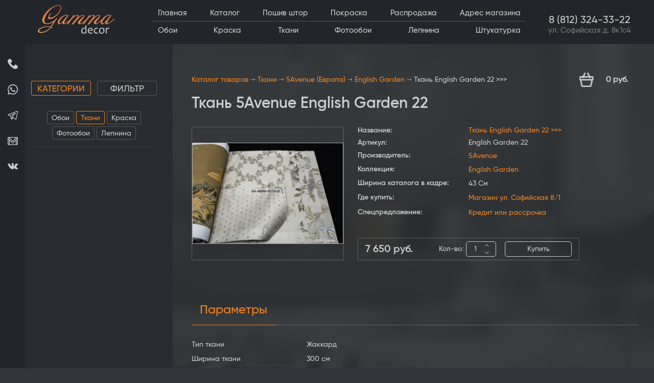

--- FILE ---
content_type: text/html; charset=utf-8
request_url: https://gammadecor.ru/shop/product/tkan-english-garden-22
body_size: 23408
content:
<!doctype html>
<html lang="ru">
<head>
	<meta charset="utf-8">
	<meta name="robots" content="all"/>
		<title>Ткань English Garden 22 5Avenue купить в Санкт-Петербурге | Коллекция English Garden</title>
<!-- assets.top -->
<meta property="og:title" content="Ткань 5Avenue English Garden 22">
<meta name="twitter:title" content="Ткань 5Avenue English Garden 22">
<meta property="og:description" content="Купить ткань 5Avenue English Garden English Garden 22 в Санкт-Петербурге. В наличии большой выбор портьерных, мебельных и тюлевых тканей из Европы. Gamma Decor">
<meta name="twitter:description" content="Купить ткань 5Avenue English Garden English Garden 22 в Санкт-Петербурге. В наличии большой выбор портьерных, мебельных и тюлевых тканей из Европы. Gamma Decor">
<meta property="og:image" content="https://gammadecor.ru/thumb/2/pF9_LNVhw0ZAJTImF4hz0w/350r350/d/tkani-5avenue-english-garden-english_garden_22.jpg">
<meta name="twitter:image" content="https://gammadecor.ru/thumb/2/pF9_LNVhw0ZAJTImF4hz0w/350r350/d/tkani-5avenue-english-garden-english_garden_22.jpg">
<meta property="og:image:type" content="image/jpeg">
<meta property="og:image:width" content="350">
<meta property="og:image:height" content="350">
<meta property="og:type" content="website">
<meta property="og:url" content="https://gammadecor.ru/shop/product/tkan-english-garden-22">
<meta name="twitter:card" content="summary">
<!-- /assets.top -->

	<meta name="description" content="Купить ткань 5Avenue English Garden English Garden 22 в Санкт-Петербурге. В наличии большой выбор портьерных, мебельных и тюлевых тканей из Европы. Gamma Decor">
	<meta name="keywords" content="Ткань English Garden 22 &gt;&gt;&gt;">
	<meta name="SKYPE_TOOLBAR" content="SKYPE_TOOLBAR_PARSER_COMPATIBLE">
	<meta name="viewport" content="width=device-width, initial-scale=1.0, maximum-scale=4.0, user-scalable=yes"> <!-- попросил сделать сам клиент чтобы увеличивалось "пальцами" 
	<!--<meta name="viewport" content="width=device-width, initial-scale=1.0, maximum-scale=1.0, user-scalable=no">-->
	<meta name="format-detection" content="telephone=no">
	<meta http-equiv="x-rim-auto-match" content="none">
	
	<!-- JQuery -->
	<script src="/g/libs/jquery/1.10.2/jquery.min.js" charset="utf-8"></script>
	<!-- JQuery -->
	
	<!-- Common js -->
		<link rel="stylesheet" href="/g/css/styles_articles_tpl.css">
<meta name="yandex-verification" content="6f8e38efb17a3d62" />
<meta name="yandex-verification" content="9f3977aaf531140f" />
<link rel='stylesheet' type='text/css' href='/shared/highslide-4.1.13/highslide.min.css'/>
<script type='text/javascript' src='/shared/highslide-4.1.13/highslide.packed.js'></script>
<script type='text/javascript'>
hs.graphicsDir = '/shared/highslide-4.1.13/graphics/';
hs.outlineType = null;
hs.showCredits = false;
hs.lang={cssDirection:'ltr',loadingText:'Загрузка...',loadingTitle:'Кликните чтобы отменить',focusTitle:'Нажмите чтобы перенести вперёд',fullExpandTitle:'Увеличить',fullExpandText:'Полноэкранный',previousText:'Предыдущий',previousTitle:'Назад (стрелка влево)',nextText:'Далее',nextTitle:'Далее (стрелка вправо)',moveTitle:'Передвинуть',moveText:'Передвинуть',closeText:'Закрыть',closeTitle:'Закрыть (Esc)',resizeTitle:'Восстановить размер',playText:'Слайд-шоу',playTitle:'Слайд-шоу (пробел)',pauseText:'Пауза',pauseTitle:'Приостановить слайд-шоу (пробел)',number:'Изображение %1/%2',restoreTitle:'Нажмите чтобы посмотреть картинку, используйте мышь для перетаскивания. Используйте клавиши вперёд и назад'};</script>

            <!-- 46b9544ffa2e5e73c3c971fe2ede35a5 -->
            <script src='/shared/s3/js/lang/ru.js'></script>
            <script src='/shared/s3/js/common.min.js'></script>
        <link rel='stylesheet' type='text/css' href='/shared/s3/css/calendar.css' /><link rel="icon" href="/favicon.ico" type="image/x-icon">

<!--s3_require-->
<link rel="stylesheet" href="/g/basestyle/1.0.1/user/user.css" type="text/css"/>
<link rel="stylesheet" href="/g/basestyle/1.0.1/user/user.orange.css" type="text/css"/>
<script type="text/javascript" src="/g/basestyle/1.0.1/user/user.js" async></script>
<!--/s3_require-->

<!--s3_goal-->
<script src="/g/s3/goal/1.0.0/s3.goal.js"></script>
<script>new s3.Goal({map:{"296700":{"goal_id":"296700","object_id":"9273811","event":"submit","system":"metrika","label":"priglasit_disainera_promo","code":"anketa"},"296900":{"goal_id":"296900","object_id":"9273811","event":"submit","system":"analytics","label":"priglasit_disainera_promo_G","code":"anketa"},"297100":{"goal_id":"297100","object_id":"9279611","event":"submit","system":"metrika","label":"poluchit_skidku_promo","code":"anketa"},"297300":{"goal_id":"297300","object_id":"9279611","event":"submit","system":"analytics","label":"poluchit_skidku_promo_G","code":"anketa"},"297500":{"goal_id":"297500","object_id":"9283611","event":"submit","system":"metrika","label":"poluchit_katalog_promo","code":"anketa"},"297700":{"goal_id":"297700","object_id":"9283611","event":"submit","system":"analytics","label":"poluchit_katalog_promo_G","code":"anketa"},"297900":{"goal_id":"297900","object_id":"9286611","event":"submit","system":"metrika","label":"poluchit_konsultaciu_promo","code":"anketa"},"298100":{"goal_id":"298100","object_id":"9286611","event":"submit","system":"analytics","label":"poluchit_konsultaciu_promo_G","code":"anketa"}}, goals: [], ecommerce:[{"ecommerce":{"detail":{"products":[{"id":"941330108","name":"Ткань English Garden 22 >>>","price":7650,"brand":"5Avenue","category":"Ткани/English Garden"}]}}}]});</script>
<!--/s3_goal-->
	<!-- Common js -->
	
	<!-- Shop init -->
	



	<link rel="stylesheet" type="text/css" href="/g/shop2v2/default/css/theme.less.css"><script type="text/javascript" src="/g/printme.js"></script>
<script type="text/javascript" src="/g/shop2v2/default/js/tpl.js"></script>
<script type="text/javascript" src="/g/shop2v2/default/js/baron.min.js"></script>

<script src="/t/js/shop2.2.js"></script>

<script type="text/javascript">shop2.init({"productRefs": {"766093108":{"tip_risunka_tkani_658":{"35692409":["941330108"]},"cvet_tkani_482":{"45504409":["941330108"]},"vyberite_sirinu_tkani":{"35282009":["941330108"]},"po_sostavu":{"35638609":["941330108"]},"tip_tkani_367":{"35277209":["941330108"]},"razmer_risunka_55":{"35691209":["941330108"]},"vyberite_plotnost_tkani":{"35281209":["941330108"]},"sirina_tkani":{"300":["941330108"]},"material_tkani":{"100% \u043f\u043e\u043b\u0438\u044d\u0441\u0442\u0435\u0440":["941330108"]},"plotnost_tkani":{"223":["941330108"]},"vertikalnyj_otstup":{"4":["941330108"]},"gorizontalnyj_otstup":{"10":["941330108"]},"faktura_tkani":{"35690209":["941330108"]},"poverhnost_tkani":{"35695009":["941330108"]},"proizvoditel":{"&lt;a href=https:\/\/gammadecor.ru\/shop\/tkani-5avenue&gt;5Avenue&lt;\/a&gt;":["941330108"]},"kollekcia":{"&lt;a href=https:\/\/gammadecor.ru\/shop\/tkani-5avenue\/english-garden&gt;English Garden&lt;\/a&gt;":["941330108"]},"sirina_kataloga_v_kadre":{"43 \u0421\u043c":["941330108"]},"gde_kupit_":{"&lt;span style=&quot;font-size: 12pt;&quot;&gt;&lt;strong&gt;&lt;a href=&quot;https:\/\/gammadecor.ru\/contacts&quot;&gt;\u041c\u0430\u0433\u0430\u0437\u0438\u043d \u0443\u043b. \u0421\u043e\u0444\u0438\u0439\u0441\u043a\u0430\u044f 8\/1&lt;\/a&gt;&lt;\/strong&gt;&lt;\/span&gt;":["941330108"]},"specpredlozenie_":{"&lt;span style=&quot;font-size: 12pt;&quot;&gt;&lt;strong&gt;&lt;a href=&quot;https:\/\/gammadecor.ru\/credit&quot;&gt;\u041a\u0440\u0435\u0434\u0438\u0442 \u0438\u043b\u0438 \u0440\u0430\u0441\u0441\u0440\u043e\u0447\u043a\u0430&lt;\/a&gt;&lt;\/strong&gt;&lt;\/span&gt;":["941330108"]}}},"apiHash": {"getPromoProducts":"8d5124179ff4421c4d920dc86b4eba2d","getSearchMatches":"59d6071d502cf965f66fd2669338a8d1","getFolderCustomFields":"246951421f00be0a7db001a7e83442f0","getProductListItem":"90945ec5f5df648f5474a39115f5ac2c","cartAddItem":"1dbc3846ea941859070127700938736d","cartRemoveItem":"99c93de406014dd93ad577c9825f8756","cartUpdate":"0529f0101625b4b86dbbba43bc1f493d","cartRemoveCoupon":"69e7770b7b34f93ee98120fbde230c7d","cartAddCoupon":"5fc9ae4c559e9fef781258080cb67f85","deliveryCalc":"d71ad8c0b43425fc1223186262e617df","printOrder":"0a157df161d52d191da8e136c2153a17","cancelOrder":"827c748829020fba1fa2814206ae1a72","cancelOrderNotify":"8c6f09c282fe65ace82294f00888ca02","repeatOrder":"55afb9fae17ae8d843f12d73de6beb2c","paymentMethods":"60685c32c10c1dd3a0ab783b36d45203","compare":"8a38f737faf3b187a0f6fa6ef5fa5b9b"},"verId": 204287,"mode": "product","step": "","uri": "/shop","IMAGES_DIR": "/d/","my": {"gr_selected_theme":8,"show_rating_sort":true,"show_amount_sort":true,"gr_pagelist_version":"global:shop2.2.110-paintwork-pagelist.tpl","gr_cart_preview_version":"2.2.110-paintwork-products-shop-cart-preview","gr_filter_version":"global:shop2.2.110-auto-accessories-adaptive-store-filter.tpl","gr_cart_page_version":"global:shop2.2.110-paintwork-cart.tpl","gr_product_template_name":"shop2.2.110-paintwork-product-list-thumbs.tpl","gr_product_page_version":"global:shop2.2.110-paintwork-product.tpl","gr_collections_item":"global:shop2.2.110-paintwork-product-item-collections.tpl","gr_compare_tooltip":"\u0421\u0440\u0430\u0432\u043d\u0438\u0442\u044c","gr_compare_tooltip_added":"\u0423\u0434\u0430\u043b\u0438\u0442\u044c","buy_alias":"\u041a\u0443\u043f\u0438\u0442\u044c","buy_mod":true,"buy_kind":true,"on_shop2_btn":true,"gr_auth_placeholder":true,"gr_show_collcetions_amount":true,"gr_kinds_slider":true,"gr_cart_titles":true,"gr_filter_remodal_res":"1023","gr_sorting_no_filter":true,"gr_filter_remodal":true,"gr_filter_range_slider":true,"gr_search_range_slider":false,"gr_add_to_compare_text":"\u0421\u0440\u0430\u0432\u043d\u0438\u0442\u044c","gr_search_form_title":"\u041f\u041e\u0418\u0421\u041a \u041f\u041e \u041f\u0410\u0420\u0410\u041c\u0415\u0422\u0420\u0410\u041c","gr_vendor_in_thumbs":true,"gr_show_titles":true,"gr_show_options_text":"\u0412\u0441\u0435 \u043f\u0430\u0440\u0430\u043c\u0435\u0442\u0440\u044b","gr_pagelist_only_icons":true,"gr_filter_title_text":"\u0424\u0418\u041b\u042c\u0422\u0420","gr_filter_btn_text":"\u0424\u0418\u041b\u042c\u0422\u0420","gr_filter_reset_text":"\u041e\u0447\u0438\u0441\u0442\u0438\u0442\u044c","gr_card_slider_class":" vertical","gr_product_one_click":"\u041a\u0443\u043f\u0438\u0442\u044c \u0432 1 \u043a\u043b\u0438\u043a","gr_options_more_btn":"\u0412\u0441\u0435 \u043f\u0430\u0440\u0430\u043c\u0435\u0442\u0440\u044b","gr_cart_auth_remodal":true,"gr_cart_show_options_text":"\u041f\u043e\u043a\u0430\u0437\u0430\u0442\u044c \u043f\u0430\u0440\u0430\u043c\u0435\u0442\u0440\u044b","gr_cart_clear_btn_class":"clear_btn","gr_cart_back_btn":"\u041d\u0430\u0437\u0430\u0434","gr_cart_total_title":"\u0420\u0430\u0441\u0447\u0435\u0442","gr_cart_total_text":"\u0421\u0443\u043c\u043c\u0430 \u0437\u0430\u043a\u0430\u0437\u0430:","gr_cart_autoriz_btn_class":"cart_buy_rem","gr_cart_regist_btn_class":"cart_regist_btn","gr_coupon_placeholder":"\u041a\u0443\u043f\u043e\u043d","gr_my_title_param_button":false,"fold_btn_tit":"\u041a\u0430\u0442\u0430\u043b\u043e\u0433 \u0442\u043e\u0432\u0430\u0440\u043e\u0432","fold_mobile_title":"\u041a\u0430\u0442\u0430\u043b\u043e\u0433","search_btn_tit":"\u041f\u043e\u0434\u0431\u043e\u0440 \u043f\u043e \u043f\u0430\u0440\u0430\u043c\u0435\u0442\u0440\u0430\u043c","search_form_btn":"\u041d\u0430\u0439\u0442\u0438","gr_show_nav_btns":true,"gr_hide_no_amount_rating":"true","price_fa_rouble":false,"gr_filter_placeholders":true,"gr_filter_only_field_title":true,"gr_comments_only_field_placeholder":true,"gr_coupon_used_text":"\u0418\u0441\u043f\u043e\u043b\u044c\u0437\u043e\u0432\u0430\u043d\u043d\u044b\u0439","gr_pluso_title":"\u041f\u043e\u0434\u0435\u043b\u0438\u0442\u044c\u0441\u044f","gr_show_one_click_in_thumbs":true,"gr_pagelist_lazy_load":true,"lazy_load_subpages":true,"gr_img_lazyload":true,"gr_buy_btn_data_url":true,"gr_product_preview_title":"\u0414\u043e\u0431\u0430\u0432\u043b\u0435\u043d \u0432 \u043a\u043e\u0440\u0437\u0438\u043d\u0443","hide_share":true,"gr_show_params_in_kinds":true,"modification":"\u041a\u043e\u043c\u043f\u0430\u043d\u044c\u043e\u043d\u044b","show_flags_filter":true,"collections_to_tabs":["accessory","recommend","kit","similar"],"kit":"\u041a\u043e\u043c\u043f\u0430\u043d\u044c\u043e\u043d\u044b","similar":"\u0414\u0440\u0443\u0433\u0438\u0435 \u0446\u0432\u0435\u0442\u0430"}});</script>
<style type="text/css">.product-item-thumb {width: 320px;}.product-item-thumb .product-image, .product-item-simple .product-image {height: 213px;width: 320px;}.product-item-thumb .product-amount .amount-title {width: 224px;}.product-item-thumb .product-price {width: 270px;}.shop2-product .product-side-l {width: 426px;}.shop2-product .product-image {height: 284px;width: 426px;}.shop2-product .product-thumbnails li {width: 132px;height: 132px;}</style>	<!-- Shop init -->
	
	<script charset="utf-8" defer type="text/javascript" src="https://goodmod.ru/scripts/ff949c7b79a29067df8e9ece69f66617/api.js"></script>
	
	<!-- Custom styles -->
	<link rel="stylesheet" href="/g/libs/jqueryui/datepicker-and-slider/css/jquery-ui.css">
	<link rel="stylesheet" href="/g/libs/lightgallery/v1.2.19/lightgallery.css">
	<link rel="stylesheet" href="/g/libs/remodal/css/remodal.css">
	<link rel="stylesheet" href="/g/libs/remodal/css/remodal-default-theme.css">
	<link rel="stylesheet" href="/g/libs/waslide/css/waslide.css">
	<!-- Custom styles -->
	
	
	 	
	
	<!-- Theme styles -->
	<link rel="stylesheet" href="/t/v8981/images/shop_init/local_them.scss.css">
	<link rel="stylesheet" href="/t/v8981/images/shop_init/shop_style.scss.css">
	<link rel="stylesheet" href="/t/v8981/images/shop_init/addon_style.scss.css">
		<!-- Theme styles -->
	
	<!-- Main js -->
		
	<!-- Main js -->
	<link rel="stylesheet" href="/g/templates/shop2/2.110.2/universal-shop-pro/css/global_styles.css">
	<link rel="stylesheet" href="/g/libs/owl-carousel/2.3.4/owl.carousel.min.css">
	<link rel="stylesheet" href="/t/v8981/images/folders_slider.scss.css">
	
	<link rel="stylesheet" href="/t/v8981/images/site.common.scss.css">
		
		<link rel="stylesheet" href="/t/v8981/images/site.colors.scss.css">
		
		<script type="text/javascript">
			hs.transitions = ['expand', 'crossfade'];
			hs.outlineType = 'rounded-white';
			hs.fadeInOut = true;
eraseCookie('tab-filter');
		</script>
	
</head>
<body>
	<div class="body-bg" style="background-image:url('/thumb/2/yJCEwkf-0DE5PXW0_KRGdA/r/d/4_3_1.jpg');"></div>	<header role="banner" class="header">
		<div class="header__inner">
			<div class="burger-btn"></div>
			<div class="logo-wr">
									<a class="sn-logo logo-img" href="https://gammadecor.ru">
				    	<img src="/thumb/2/NpygGuhTOrLQL5xLkZF9LQ/150r/d/gamma_decor_logo.png">
				    	<div class="sn-text">
							
						</div>
				    </a>
							</div>
			<div class="header-menu">
				<ul class="header-menu-inner menu flex-menu"> <li class=""><a href="/" ><ins></ins><span>Главная</span></a></li> <li class="active opened"><a href="/shop" ><ins></ins><span>Каталог</span></a></li> <li class=""><a href="/poshiv-shtor" ><ins></ins><span>Пошив штор</span></a></li> <li class=""><a href="/pokraska" ><ins></ins><span>Покраска</span></a></li> <li class=""><a href="https://gammadecor.ru/shop/folder/rasprodazha-oboev" ><ins></ins><span>Распродажа</span></a></li> <li class=""><a href="/contacts" ><ins></ins><span>Адрес магазина</span></a></li></ul>									<ul class="header-menu-inner header-menu-inner2 menu flex-menu"> <li class=""><a href="/shop/catalog-oboev" ><ins></ins><span>Обои</span></a></li> <li class=""><a href="/shop/catalog-kraski" ><ins></ins><span>Краска</span></a></li> <li class="active "><a href="/shop/catalog-tkanei" ><ins></ins><span>Ткани</span></a></li> <li class=""><a href="/shop/catalog-fotooboev" ><ins></ins><span>Фотообои</span></a></li> <li class=""><a href="/shop/catalog-lepnina" ><ins></ins><span>Лепнина</span></a></li> <li class=""><a href="/dekorativnaya-shtukaturka" ><ins></ins><span>Штукатурка</span></a></li></ul>							</div>
			<div class="search-contact-wr">
				<div class="site-search">
					<form class="search-form" method="get" action="/shop/search" enctype="multipart/form-data">
						<input size="1" class="search-input" placeholder="Поиск по артикулу..." type="text" name="search_text" value="">
						<div class="search-custom-btn">Расширенный поиск</div>
						<button class="search-btn" type="submit"><svg xmlns="http://www.w3.org/2000/svg" width="19" height="19" viewBox="0 0 19 19" fill="none">
	<path fill-rule="evenodd" clip-rule="evenodd" d="M0 8.3672C0 3.75365 3.75365 0 8.3672 0C12.981 0 16.7344 3.75365 16.7344 8.3672C16.7344 10.3966 16.0082 12.2596 14.802 13.7099L18.7738 17.6816C19.0755 17.9831 19.0755 18.4723 18.7738 18.7737C18.6229 18.9246 18.4251 19 18.2277 19C18.03 19 17.8325 18.9246 17.6816 18.7737L13.7099 14.802C12.2596 16.0082 10.3966 16.7344 8.3672 16.7344C3.75365 16.7344 0 12.981 0 8.3672ZM1.54471 8.36724C1.54471 12.1291 4.60531 15.1897 8.3672 15.1897C12.1291 15.1897 15.1897 12.1291 15.1897 8.3672C15.1897 4.60531 12.1291 1.54471 8.3672 1.54471C4.60531 1.54471 1.54471 4.60535 1.54471 8.36724Z" fill="#CCCDCD"/>
	</svg></button>
					<re-captcha data-captcha="recaptcha"
     data-name="captcha"
     data-sitekey="6LcNwrMcAAAAAOCVMf8ZlES6oZipbnEgI-K9C8ld"
     data-lang="ru"
     data-rsize="invisible"
     data-type="image"
     data-theme="light"></re-captcha></form>
				</div>
				<div class="haeder-contact">
					<div class="phone">
																					<a href="tel:88123243322">8 (812) 324-33-22</a>
																															</div>
											<div class="address">
							ул. Софийская д. 8к1с4
						</div>
									</div>
			</div>
			<div class="mobile-btn-wr">
				<div class="mobile-contact-btn"></div>
				<a href="/shop/cart" class="cart-btn"></a>
				<div class="mobile-search-btn"></div>
												<div class="filter-btn"></div>
							</div>
			<div class="mobile-contact-wr">
				<div class="social-icon">
											<a href="https://wa.me/+79811343322">
															<svg width="20" height="20" viewBox="0 0 20 20" fill="none" xmlns="http://www.w3.org/2000/svg">
<path fill-rule="evenodd" clip-rule="evenodd" d="M17.086 2.90649C15.2059 1.0332 12.7056 0.00109863 10.0418 0C4.55291 0 0.0857374 4.44568 0.0835296 9.90979C0.0827937 11.6565 0.541286 13.3616 1.41277 14.8645L0 20L5.27905 18.6218C6.73364 19.4115 8.37123 19.8276 10.0378 19.8281H10.0419C15.5302 19.8281 19.9979 15.3821 20 9.91772C20.0011 7.26953 18.9662 4.77966 17.086 2.90649ZM10.0418 18.1544H10.0384C8.55326 18.1538 7.0967 17.7566 5.82573 17.0062L5.52362 16.8276L2.39096 17.6455L3.22711 14.6058L3.03025 14.2942C2.2017 12.9827 1.76418 11.4668 1.76492 9.9104C1.76663 5.36877 5.47971 1.67383 10.0451 1.67383C12.2559 1.67456 14.3341 2.53247 15.8967 4.08948C17.4594 5.64648 18.3195 7.71606 18.3187 9.91711C18.3168 14.4591 14.6039 18.1544 10.0418 18.1544ZM14.5819 11.9851C14.3331 11.8611 13.1097 11.2622 12.8816 11.1794C12.6537 11.0968 12.4876 11.0557 12.3219 11.3035C12.1559 11.5513 11.6792 12.1091 11.534 12.2743C11.3887 12.4396 11.2437 12.4603 10.9949 12.3363C10.746 12.2124 9.94431 11.9508 8.99384 11.1072C8.25422 10.4506 7.75488 9.63965 7.60966 9.39185C7.46467 9.1438 7.60843 9.02271 7.71882 8.88647C7.98818 8.55359 8.2579 8.20459 8.34082 8.03943C8.42385 7.87415 8.38227 7.72949 8.31996 7.60559C8.2579 7.48169 7.76028 6.26282 7.55299 5.76685C7.35085 5.28418 7.14589 5.34937 6.99306 5.3418C6.84808 5.33459 6.68212 5.33313 6.51617 5.33313C6.35033 5.33313 6.08073 5.39502 5.85259 5.64307C5.62457 5.89099 4.98185 6.48999 4.98185 7.70886C4.98185 8.92773 5.87344 10.1052 5.99782 10.2705C6.12219 10.4358 7.75243 12.937 10.2484 14.0095C10.842 14.2649 11.3054 14.4171 11.6669 14.5312C12.263 14.7197 12.8053 14.6931 13.2341 14.6294C13.7122 14.5582 14.7061 14.0303 14.9136 13.4519C15.1209 12.8734 15.1209 12.3777 15.0586 12.2743C14.9966 12.171 14.8306 12.1091 14.5819 11.9851Z" fill="#CCCDCD"/>
</svg>

													</a>
																<a href="https://t.me/+79811343322">
															<svg width="20" height="17" viewBox="0 0 20 17" fill="none" xmlns="http://www.w3.org/2000/svg">
<path d="M19.6911 0.463256C19.4469 0.164489 19.0809 0 18.6607 0C18.4323 0 18.1903 0.0480651 17.9416 0.143127L1.01199 6.60567C0.113556 6.94853 -0.00744539 7.46306 0.000336565 7.73924C0.00811852 8.01542 0.158112 8.52232 1.07455 8.81391C1.08005 8.81559 1.08554 8.81727 1.09103 8.8188L4.60268 9.82374L6.50179 15.2543C6.76073 15.9947 7.34193 16.4546 8.01881 16.4546C8.4456 16.4546 8.86537 16.2757 9.2328 15.9376L11.4049 13.9376L14.5554 16.4744C14.5557 16.4747 14.5561 16.4749 14.5564 16.4752L14.5863 16.4993C14.5891 16.5014 14.592 16.5037 14.5947 16.5058C14.9449 16.7775 15.3271 16.9209 15.7005 16.921H15.7007C16.4302 16.921 17.0111 16.381 17.1803 15.5455L19.9542 1.8486C20.0656 1.29883 19.9722 0.806883 19.6911 0.463256ZM5.77745 9.63285L12.5525 6.17171L8.3339 10.6543C8.26478 10.7277 8.2158 10.8175 8.19169 10.9153L7.37825 14.2103L5.77745 9.63285ZM8.43888 15.0755C8.41081 15.1013 8.38258 15.1243 8.35435 15.1455L9.10905 12.0889L10.4819 13.1944L8.43888 15.0755ZM18.8057 1.6159L16.0318 15.3129C16.0051 15.444 15.9198 15.749 15.7005 15.749C15.5922 15.749 15.4561 15.69 15.3168 15.5827L11.7468 12.7083C11.7464 12.7078 11.7458 12.7073 11.7452 12.707L9.62098 10.9965L15.7216 4.51415C15.9169 4.30663 15.9346 3.98879 15.7635 3.76082C15.5923 3.53286 15.2821 3.46114 15.0284 3.59084L4.99453 8.71687L1.43512 7.6985L18.3595 1.23794C18.5025 1.18332 18.6023 1.17187 18.6607 1.17187C18.6966 1.17187 18.7604 1.17614 18.784 1.20529C18.8151 1.24328 18.8548 1.37283 18.8057 1.6159Z" fill="#CCCDCD"/>
</svg>

													</a>
																<a href="mailto:shop@gammadecor.ru">
															<svg width="20" height="17" viewBox="0 0 20 17" fill="none" xmlns="http://www.w3.org/2000/svg">
<path d="M18.0573 0.92125C18.0542 0.921211 18.0511 0.920976 18.048 0.921016C18.0464 0.921016 18.045 0.920898 18.0434 0.920898H1.95652C1.95512 0.920898 1.95375 0.920977 1.95234 0.920977C1.94953 0.920977 1.94668 0.921133 1.94387 0.921211C0.870898 0.928086 0 1.80281 0 2.87742V14.6166C0 15.6954 0.877695 16.5731 1.95652 16.5731H18.0435C19.1223 16.5731 20 15.6954 20 14.6166V2.87742C20 1.8032 19.1297 0.92875 18.0573 0.92125ZM16.4756 2.22523L10 8.70043L3.52484 2.22523H16.4756ZM2.60871 15.2687H1.95652C1.59691 15.2687 1.30434 14.9762 1.30434 14.6166V5.53887L2.60867 6.8432V15.2687H2.60871ZM16.087 15.2687H3.91305V8.14754L8.61652 12.851C8.99793 13.2325 9.49895 13.4231 10 13.4231C10.5011 13.4231 11.002 13.2324 11.3835 12.851L16.087 8.14754V15.2687ZM18.6957 14.6166C18.6957 14.9762 18.4031 15.2687 18.0435 15.2687H17.3913V6.8432L18.6956 5.53887V14.6166H18.6957ZM18.6957 3.69426L16.2781 6.11183C16.278 6.11191 16.278 6.11195 16.2779 6.11207L10.4612 11.9287C10.338 12.0519 10.1742 12.1198 10 12.1198C9.82578 12.1198 9.66203 12.0519 9.53883 11.9287L3.72215 6.11203C3.72207 6.11195 3.72203 6.11191 3.72191 6.11179L1.30434 3.69422V2.87738C1.30434 2.5998 1.47895 2.36281 1.72387 2.26887L9.53883 10.0838C9.66617 10.2112 9.83305 10.2749 9.99996 10.2749C10.1668 10.2749 10.3338 10.2112 10.4611 10.0839L18.2765 2.26902C18.5212 2.36312 18.6957 2.6 18.6957 2.87742V3.69426Z" fill="#CCCDCD"/>
</svg>

													</a>
																<a href="https://vk.com/gammadecor">
															<svg width="20" height="12" viewBox="0 0 20 12" fill="none" xmlns="http://www.w3.org/2000/svg">
<path d="M19.8217 10.7516C19.768 10.6616 19.4355 9.93904 17.8353 8.45393C16.1602 6.89881 16.3852 7.15133 18.4029 4.46238C19.6317 2.82476 20.123 1.82469 19.9692 1.39716C19.823 0.989629 18.9192 1.09714 18.9192 1.09714L15.9139 1.11464C15.9139 1.11464 15.6914 1.08464 15.5252 1.18339C15.3639 1.2809 15.2601 1.50592 15.2601 1.50592C15.2601 1.50592 14.7839 2.77351 14.1488 3.85109C12.81 6.12501 12.2737 6.24502 12.0549 6.10375C11.5461 5.77498 11.6736 4.78116 11.6736 4.07611C11.6736 1.87219 12.0074 0.953376 11.0223 0.715859C10.6948 0.637103 10.4548 0.584599 9.61848 0.575848C8.54591 0.564597 7.63709 0.579599 7.1233 0.830867C6.78078 0.998379 6.51701 1.37216 6.67827 1.39341C6.87703 1.41966 7.32707 1.51467 7.56583 1.83969C7.87461 2.25847 7.86336 3.20104 7.86336 3.20104C7.86336 3.20104 8.04087 5.79498 7.44958 6.11751C7.0433 6.33877 6.487 5.88749 5.29317 3.82359C4.68187 2.76726 4.21934 1.59842 4.21934 1.59842C4.21934 1.59842 4.13058 1.38091 3.97182 1.26465C3.77931 1.12339 3.50929 1.07839 3.50929 1.07839L0.651577 1.09589C0.651577 1.09589 0.222795 1.10839 0.0652839 1.29465C-0.0747264 1.46091 0.054033 1.80344 0.054033 1.80344C0.054033 1.80344 2.2917 7.03757 4.82438 9.67652C7.1483 12.0954 9.786 11.9367 9.786 11.9367H10.9811C10.9811 11.9367 11.3424 11.8967 11.5261 11.6979C11.6961 11.5154 11.6899 11.1729 11.6899 11.1729C11.6899 11.1729 11.6661 9.56901 12.4112 9.33274C13.145 9.10023 14.0876 10.8829 15.0864 11.5692C15.8414 12.0879 16.4152 11.9742 16.4152 11.9742L19.0867 11.9367C19.0867 11.9367 20.4843 11.8504 19.8217 10.7516Z" fill="#CCCDCD"/>
</svg>

													</a>
														</div>
			</div>
		</div>
	</header>
	<div class="content-wrapper product_wr">
		<main role="main">
																															<div class="site-content-wr">
								<div class="left-col" data-a="96306461">
					<div class="left-tabs-wrap">
						<div class="left-tabs-titles">
							<div class="lt-title active" data-tab="tab-1">КАТЕГОРИИ</div>
														<div data-tab="tab-2" class="js-active-filter lt-title" data-folder="/shop?mode=folder&folder_id=86821809">ФИЛЬТР</div>
													</div>
						<div class="teft-tabs-body">
							<div class="lt-body active" id="tab-1">
																	<ul class="tree-menu-first">
																																																						<li>
													<a href="/shop/catalog-oboev">Обои</a>
												</li>
																																																																																																																																																																																																																																																																																																																																																																																																																																																																																																																																																																																																																																																																																																																																																																																																																																																																																																																																																																																																																																																																																																																																																																																																																																																																																																																																																																																																																																																																																																																																																																																																																																																																																																																																																																																																																																																																																																																																																																																																																																																																																																																																																																																																																																																																																																																																																																																																																																																																																																																																																																																																																																																																																																																																																																																																																																																																																																																																																																																																																																																																																																																																																																																																																																																																																																																																																																																																																																																																																																																																																																																																																																																																																																																																																																																																																																																																																																																																																																																																																																																																																																																																																																																																																																																																																																																																																																																																																																																																																																																																																																																																																																																																																																																																																																																																																																																																																																																																																																																																																																																																																																																																																																																																																																																																																																																																																																																																																																																																																																																																																																																																																																																																																																																																																																																																																																																																																																																																																																																																																																																																																																																																																																																																																																																																																																																																																																																																																																																																																																																																																																																																																																																																																																																																																																																																																																																																																																																																																																																																																																																																																																																																																																																																																																																																																																																																																																																																																																																																																																																																																																																																																																																																																																																																																																																																																																																																																																																																																																																																																																																																																																																																																																																																																																																																																																																																																																																																																																																																																																																																																																																																																																																																																																																																																																																																																																																																																																																																																																																																																																																																																																																																																																																																																																																																																																																																																																																																																																																																																																																																																																																																																																																																																																																																																																																																																																																																																																																																																																																																																																																																																																																																																																																																																																																																																																																																																																																																																																																																																																																																																																																																																																																																																																																																																																																																																																																																																																																																																																																																																																																																																																																																																																																																																																																																																																																																																																																																																																																																																																																																																																																																																																																																																																																																																																																																																																																																																																																																																																																																																																																																																																																																																																																																																																																																																																																																																																																																																																																																																																																																																																																																																																																																																																																																																																																																																																																																																																																																																																																																																																																																																																																																																																																																																																																																																																																																																																																																																																																																																																																																																																																																																																																																																																																																																																																																																																																																																																																																																																																																																																																																																																																																																																																																																																																																																																																																																																																																																																																																																																																																																																																																																																																																																																																																																																																																																																																																																																																																																																																																																																																																																																																																																																																																																																																																																																																																																																																																																																																																																																																																																																																																																																																																																																																																																																																																																																																																																																																																																																																																																																																																																																																																																																																																																																																																																																																																																																																																																																																																																																																																																																																																																																																																																																																																																																																																																																																																																																																																																																																																																																																																																																																																																																																																																																																																																																																																																																																																																																																																																																																																																																																																																																																					<li class="active">
													<a href="/shop/catalog-tkanei">Ткани</a>
												</li>
																																																																																																																																																																																																																																																																																																																																																																																																																																																																																																																																																																																																																																																																																																																																																																																																																																																																																																																																																																																																																																																																																																																																																																																																																																																																																																																																																																																																																																																																																																																																																																																																																																																																																																																																																																																																																																																																																																																																																																																																																																																																																																																																																																																																																																																																																																																																																																																																																																																																																																																																																																																																																																																																																																																																																																																																																																																																																																																																																																																																																																																																																																																																																																																																																																																																																																																																																																																																																																																																																																																																																																																																																																																																																																																																																																																																																																																																																																																																																																																																																																																																																																																																																																																																																																																																																																																																																																																																																																																																																																																																																																																																																																						<li>
													<a href="/shop/catalog-kraski">Краска</a>
												</li>
																																																																																																																																																																																																																																																																																																																																																																																																																																																																																																																																																																																																																																																																																																																																																																																																																																																																																																																																																																																																																																																																																																																																																																																																																																																																																																																																																																																																																																																																																																																																																																																																																																																																																																																																																																																																																																																																																																																																																																																																																																																																																																																																																																																																																																																																																																																																																																																																																																																																																																																																																																																																																																																																																																																																																																																																																																																																																																																																																																																																																																																																																																																																																																																																																																																																																																																																																																																																																																																																																																																																																																																																																																																																																																																																																																																																																																																																																																																																																																																																																																																																																																																																																																																																																																																																																																																																																																																																																																																																																																																																																																																																																																																																																																																																																																																																																																																																																																																																																																																																																																																																																																																																																																																																																																																																																																																																																																																																																																															<li>
													<a href="/shop/catalog-fotooboev">Фотообои</a>
												</li>
																																																																																																																																																																																																																																																																																																																																																																																																																																																																																																																																																																																																																																																																																																																																																																																																																																																																																																																																																																																																																																																																																																																																																																																																																																																																																																																																																																																																																																																																																																																																																																																																																																																																																																																																																																																																																																																																																																																																															<li>
													<a href="/shop/catalog-lepnina">Лепнина</a>
												</li>
																																																																																																																																																																																																																																																																																																																																																																																																																																																																																																																																																																																																																																																																																																																																																																																																																																																																																																																																																																																																																																																																																																																																																																																																																																																																																																																					</ul>
																								    																    																    																    																    																    																    																    																    																    																    																    																    																    																    																    																    																    																    																    																    																    																    																    																    																    																    																    																    																    																    																    																    																    																    																    																    																    																    																    																    																    																    																    																    																    																    																    																    																    																    																    																    																    																    																    																    																    																    																    																    																    																    																    																    																    																    																    																    																    																    																    																    																    																    																    																    																    																    																    																    																    																    																    																    																    																    																    																    																    																    																    																    																    																    																    																    																    																    																    																    																    																    																    																    																    																    																    																    																    																    																    																    																    																    																    																    																    																    																    																    																    																    																    																    																    																    																    																    																    																    																    																    																    																    																    																    																    																    																    																    																    																    																    																    																    																    																    																    																    																    																    																    																    																    																    																    																    																    																    																    																    																    																    																    																    																    																    																    																    																    																    																    																    																    																    																    																    																    																    																    																    																    																    																    																    																    																    																    																    																    																    																    																    																    																    																    																    																    																    																    																    																    																    																    																    																    																    																    																    																    																    																    																    																    																    																    																    																    																    																    																    																    																    																    																    																    																    																    																    																    																    																    																    																    																    																    																    																    																    																    																    																    																    																    																    																    																    																    																    																    																    																    																    																    																    																    																    																    																    																    																    																    																    																    																    																    																    																    																    																    																    																    																    																    																    																    																    																    																    																    																    																    																    																    																    																    																    																    																    																    																    																    																    																    																    																    																    																    																    																    																    																    																    																    																    																    																    																    																    																    																    																    																    																    																    																    																    																    																    																    																    																    																    																    																    																    																    																    																    																    																    																    																    																    																    																    																    																    																    																    																    																    																    																    																    																    																    																    																    																    																    																    																    																    																    																    																    																    																    																    																    																    																    																    																    																    																    																    																    																    																    																    																    																    																    																    																    																    																    																    																    																    																    																    																    																    																    																    																    																    																    																    																    																    																    																    																    																    																    																    																    																    																    																    																    																    																    																    																    																    																    																    																    																    																    																    																    																    																    																    																    																    																    																    																    																    																    																    																    																    																    																    																    																    																    																    																    																    																    																    																    																    																    																    																    																    																    																    																    																    																    																    																    																    																    																    																    																    																    																    																    																    																    																    																    																    																    																    																    																    																    																    																    																    																    																    																    																    																    																    																    																    																    																    																    																    																    																    																    																    																    																    																    																    																    																    																    																    																    																    																    																    																    																    																    																    																    																    																    																    																    																    																    																    																    																    																    																    																    																    																    																    																    																    																    																    																    																    																    																    																    																    																    																    																    																    																    																    																    																    																    																    																    																    																    																    																    																    																    																    																    																    																    																    																    																    																    																    																    																    																    																    																    																    																    																    																    																    																    																    																    																    																    																    																    																    																    																    																    																    																    																    																    																    																    																    																    																    																    																    																    																    																    																    																    																    																    																    																    																    																    																    																    																    																    																    																    																    																    																    																    																    																    																    																    																    																    																    																    																    																    																    																    																    																    																    																    																    																    																    																    																    																    																    																    																    																    																    																    																    																    																    																    																    																    																    																    																    																    																    																    																    																    																    																    																    																    																    																    																    																    																    																    																    																    																    																    																    																    																    																    																    																    																    																    																    																    																    																    																    																    																    																    																    																    																    																    																    																    																    																    																    																    																    																    																    																    																    																    																    																    																    																    																    																    																    																    																    																    																    																    																    																    																    																    																    																    																    																    																    																    																    																    																    																    																    																    																    																    																    																    																    																    																    																    																    																    																    																    																    																    																    																    																    																    																    																    																    																    																    																    																    																    																    																    																    																    																    																    																    																    																    																    																    																    																    																    																    																    																    																    																    																    																    																    																    																    																    																    																    																    																    																    																    																    																    																    																    																    																    																    																    																    																    																    																    																    																    																    																    																    																    																    																    																    																    																    																    																    																    																    																    																    																    																    																    																    																    																    																    																    																    																    																    																    																    																    																    																    																    																    																    																    																    																    																    																    																    																    																    																    																    																    																    																    																    																    																    																    																    																    																    																    																    																    																    																    																    																    																    																    																    																    																    																    																    																    																    																    																    																    																    																    																    																    																    																    																    																    																    																    																    																    																    																    																    																    																    																    																    																    																    																    																    																    																    																    																    																    																    																    																    																    																    																    																    																    																    																    																    																    																    																    																    																    																    																    																    																    																    																    																    																    																    																    																    																    																    																    																    																    																    																    																    																    																    																    																    																    																    																    																    																    																    																    																    																    																    																    																    																    																    																    																    																    																    																    																    																    																    																    																    																    																    																    																    																    																    																    																    																    																    																    																    																    																    																    																    																    																    																    																    																    																    																    																    																    																    																    																    																    																    																    																    																    																    																    																    																    																    																    																    																    																    																    																    																    																    																    																    																    																    																    																    																    																    																    																    																    																    																    																    																    																    																    																    																    																    																    																    																    																    																    																    																    																    																    																    																    																    																    																    																    																    																    																    																    																    																    																    																    																    																    																    																    																    																    																    																    																    																    																    																    																    																    																    																    																    																    																    																    																    																    																    																    																    																    																    																    																    																    																    																    																    																    																    																    																    																    																    																    																    																    																    																    																    																    																    																    																    																    																    																    																    																    																    																    																    																    																    																    																    																    																    																    																    																    																    																    																    																    																    																    																    																    																    																    																    																    																    																    																    																    																    																    																    																    																    																    																    																    																    																    																    																    																    																    																    																    																    																    																    																    																    																    																    																    																    																    																    																    																    																    																    																    																    																    																    																    																    																    																    																    																    																    																    																    																    																    																    																    																    																    																    																    																    																    																    																    																    																    																    																    																    																    																    																    																    																    																    																    																    																    																    																    																    																    																    																    																    																    																    																    																    																    																    																    																    																    																    																    																    																    																    																    																    																    																    																    																    																    																    																    																    																    																    																    																    																    																    																    																    																    																    																    																    																    																    																    																    																    																    																    																    																    																    																    																    																    																    																    																    																    																    																    																    																    																    																    																    																    																    																    																    																    																    																    																    																    																    																    																    																    																    																    																    																    																    																    																    																    																    																    																    																    																    																    																    																    																    																    																    																    																    																    																    																    																    																    																    																    																    																    																    																    																    																    																    																    																    																    																    																    																    																    																    																    																    																    																    																    																    																    																    																    																    																    																    																    																    																    																    																    																    																    																    																    																    																    																    																    																    																    																    																    																    																    																    																    																    																    																    																    																    																    																    																    																    																    																    																    																    																    																    																    																    																    																    																    																    																    																    																    																    																    																    																    																    																    																    																    																    																    																    																    																    																    																    																    																    																    																    																    																    																    																    																    																    																    																    																    																    																    																															</div>
															<div class="js-active-filter lt-body" id="tab-2">
									<div class="filter-links">
										<a data-folder-id="86822409" href="/shop/catalog-oboev" class="empty">Обои</a><a data-folder-id="86821809" href="/shop/catalog-tkanei" class="empty">Ткани</a><a data-folder-id="195963903" href="/shop/catalog-kraski" class="empty">Краска</a><a data-folder-id="86822609" href="/shop/catalog-fotooboev" class="empty">Фотообои</a><a data-folder-id="260468300" href="/shop/catalog-lepnina" class="empty">Лепнина</a>									</div>
									<div class="filter-form-wrapper filter-container">
																				<div class="filter-block">
						                    <div class="filter-block__inner">
												<div class="filter-folder-tab empty" data-href="/shop/catalog-oboev"></div><div class="filter-folder-tab empty" data-href="/shop/catalog-tkanei"></div><div class="filter-folder-tab empty" data-href="/shop/catalog-kraski"></div><div class="filter-folder-tab empty" data-href="/shop/catalog-fotooboev"></div><div class="filter-folder-tab empty" data-href="/shop/catalog-lepnina"></div>											</div>
										</div>
									</div>
								</div>
													</div>
					</div>
				</div>
								<div class="right-col">
																		<div class="pagepath-cart">
								<div class="pagepath"><a href="/shop">Каталог товаров</a><span class="separ">+</span><a href="/shop/catalog-tkanei">Ткани</a><span class="separ">+</span><a href="/shop/tkani-5avenue">5Avenue (Европа)</a><span class="separ">+</span><a href="/shop/tkani-5avenue/english-garden">English Garden</a><span class="separ">+</span>Ткань English Garden 22 >>></div>																								<div id="shop2-cart-preview">
									<div class="small_cart pointer_events_none">
										<div class="icon">
							            	<span class="amount-cart"><span class="smount-sum">0</span> руб.</span>
							            </div>
						            	<a class="small_cart_link" href="/shop/cart">Оформить</a>
						            </div>
					            </div>
							</div>
												<div class="cust-wrapper site_title2">
																														</div>
						
												
										 				
<div class="shop2-cookies-disabled shop2-warning hide"></div>


	
		
							
			
							
			
							
			
		
				
		
					<div class="product_quick_view">
		
					<div class="product-name">
				<h1>Ткань 5Avenue English Garden 22</h1>
			</div>
													
				
		<div class="card-page">
			
							
			<div class="card-page__top">
				<div class="card-page__left card_left_width">
					
					<div class="card-slider vertical">		
		
												
						<div class="card_page_compare">
													</div>
						<div class="card-slider__items no_thumbs">
							<div class="card-slider__item">
								<div class="card-slider__image">
																			<a href="/d/tkani-5avenue-english-garden-english_garden_22.jpg" class="gr-image-zoom highslide">
																						<img src="/thumb/2/5lu2xtl5GHel79lyzT9xkA/c/d/tkani-5avenue-english-garden-english_garden_22.jpg" alt="Ткань English Garden 22 &gt;&gt;&gt;" title="Ткань English Garden 22 &gt;&gt;&gt;" />
										</a>
																	</div>
							</div>
													</div>
					</div> <!-- .card-slider --> <!-- .card-slider -->
					
							
				</div>		
				<div class="card-page__right">
					<form
						method="post"
						action="/shop?mode=cart&amp;action=add"
						accept-charset="utf-8"
						class="shop2-product">
		
						<div class="shop2-product__inner">
							<input type="hidden" name="kind_id" value="941330108"/>
							<input type="hidden" name="product_id" value="766093108"/>
							<input type="hidden" name="meta" value='{&quot;tip_risunka_tkani_658&quot;:[&quot;35692409&quot;],&quot;cvet_tkani_482&quot;:[&quot;45504409&quot;],&quot;vyberite_sirinu_tkani&quot;:[&quot;35282009&quot;],&quot;po_sostavu&quot;:[&quot;35638609&quot;],&quot;tip_tkani_367&quot;:[&quot;35277209&quot;],&quot;razmer_risunka_55&quot;:[&quot;35691209&quot;],&quot;vyberite_plotnost_tkani&quot;:[&quot;35281209&quot;],&quot;sirina_tkani&quot;:&quot;300&quot;,&quot;material_tkani&quot;:&quot;100% \u043f\u043e\u043b\u0438\u044d\u0441\u0442\u0435\u0440&quot;,&quot;plotnost_tkani&quot;:&quot;223&quot;,&quot;vertikalnyj_otstup&quot;:&quot;4&quot;,&quot;gorizontalnyj_otstup&quot;:&quot;10&quot;,&quot;faktura_tkani&quot;:[&quot;35690209&quot;],&quot;poverhnost_tkani&quot;:[&quot;35695009&quot;],&quot;proizvoditel&quot;:&quot;&lt;a href=https:\/\/gammadecor.ru\/shop\/tkani-5avenue&gt;5Avenue&lt;\/a&gt;&quot;,&quot;kollekcia&quot;:&quot;&lt;a href=https:\/\/gammadecor.ru\/shop\/tkani-5avenue\/english-garden&gt;English Garden&lt;\/a&gt;&quot;,&quot;sirina_kataloga_v_kadre&quot;:&quot;43 \u0421\u043c&quot;,&quot;gde_kupit_&quot;:&quot;&lt;span style=&quot;font-size: 12pt;&quot;&gt;&lt;strong&gt;&lt;a href=&quot;https:\/\/gammadecor.ru\/contacts&quot;&gt;\u041c\u0430\u0433\u0430\u0437\u0438\u043d \u0443\u043b. \u0421\u043e\u0444\u0438\u0439\u0441\u043a\u0430\u044f 8\/1&lt;\/a&gt;&lt;\/strong&gt;&lt;\/span&gt;&quot;,&quot;specpredlozenie_&quot;:&quot;&lt;span style=&quot;font-size: 12pt;&quot;&gt;&lt;strong&gt;&lt;a href=&quot;https:\/\/gammadecor.ru\/credit&quot;&gt;\u041a\u0440\u0435\u0434\u0438\u0442 \u0438\u043b\u0438 \u0440\u0430\u0441\u0441\u0440\u043e\u0447\u043a\u0430&lt;\/a&gt;&lt;\/strong&gt;&lt;\/span&gt;&quot;}'/>					
														
							<div class="form-additional">
							
							<div class="pname">
								<span>Название:</span>
																<div class="pname-text">Ткань English Garden 22 >>></div>
							</div>
							
	
					
	
	
					<div class="shop2-product-article"><span>Артикул:</span> English Garden 22</div>
	
								
										                
			                <div class="shop2-product__options">
				            	

 
	
		
					<div class="shop2-product-options">
			<div class="option-item odd"><div class="option-title">Производитель:</div><div class="option-body"><a href=https://gammadecor.ru/shop/tkani-5avenue>5Avenue</a> </div></div><div class="option-item even"><div class="option-title">Коллекция:</div><div class="option-body"><a href=https://gammadecor.ru/shop/tkani-5avenue/english-garden>English Garden</a> </div></div><div class="option-item odd"><div class="option-title">Ширина каталога в кадре:</div><div class="option-body">43 См </div></div><div class="option-item even"><div class="option-title">Где купить:</div><div class="option-body"><span style="font-size: 12pt;"><strong><a href="https://gammadecor.ru/contacts">Магазин ул. Софийская 8/1</a></strong></span> </div></div><div class="option-item odd"><div class="option-title">Спецпредложение:</div><div class="option-body"><span style="font-size: 12pt;"><strong><a href="https://gammadecor.ru/credit">Кредит или рассрочка</a></strong></span> </div></div>
		</div>
			
				            </div>
							
							 <!-- .card-slider__flags -->
			                
			                				                
			            						            <div class="prod-add-wr">
									<div class="product-price">
											<div class="price-current">
		<strong>7&nbsp;650</strong>
				руб.			</div>
											
								
									</div>
									
	<div class="product-amount">
					<div class="amount-title">Кол-во:</div>
							<div class="shop2-product-amount">
				<button type="button" class="amount-minus">&#8722;</button><input type="text" name="amount" maxlength="4" value="1" /><button type="button" class="amount-plus">&#43;</button>
			</div>
			</div>
									
			<button class="shop-product-btn type-3 buy" type="submit" data-url="/shop/product/tkan-english-garden-22">
			<span>Купить</span>
		</button>
	
<input type="hidden" value="Ткань English Garden 22 &gt;&gt;&gt;" name="product_name" />
<input type="hidden" value="https:///shop/product/tkan-english-garden-22" name="product_link" />					            </div>
									
										            								</div>
						</div>
					<re-captcha data-captcha="recaptcha"
     data-name="captcha"
     data-sitekey="6LcNwrMcAAAAAOCVMf8ZlES6oZipbnEgI-K9C8ld"
     data-lang="ru"
     data-rsize="invisible"
     data-type="image"
     data-theme="light"></re-captcha></form><!-- Product -->
				</div>
		
		
			</div>
									
						<div class="card-page__bottom">
									



	<div id="product-tabs" class="shop-product-data">
									<ul class="shop-product-data__nav">
					<li class="active-tab"><a href="#shop2-tabs-1">Параметры</a></li>
				</ul>
			
						<div class="shop-product-data__desc">

								
																<div class="desc-area params_block active-area" id="shop2-tabs-1">
								<div class="shop2-product-params"><div class="param-item even"><div class="param-title">Тип ткани</div><div class="param-body">Жаккард</div></div><div class="param-item odd"><div class="param-title">Ширина ткани</div><div class="param-body">300 см</div></div><div class="param-item even"><div class="param-title">Материал ткани</div><div class="param-body">100% полиэстер </div></div><div class="param-item odd"><div class="param-title">Плотность ткани</div><div class="param-body">223 г/м2</div></div><div class="param-item even"><div class="param-title">Вертикальный раппорт</div><div class="param-body">4 см</div></div><div class="param-item odd"><div class="param-title">Горизонтальный раппорт</div><div class="param-body">10 см</div></div><div class="param-item even"><div class="param-title">Фактура ткани</div><div class="param-body">Рельефная</div></div><div class="param-item odd"><div class="param-title">Поверхность ткани</div><div class="param-body">Смешанная</div></div></div>
							</div>
													
								
				
								
				
                

			</div><!-- Product Desc -->
		
			</div>
																	
								
							
										
							
										
							
										
							
										
							
										
							
										
							
										
							
										
							
										
							
										
							
										
							
										
							
										
							
										
							
										
							
										
							
										
							
										
							
										
							
										
							
										
							
										
							
										
							
										
							
										
							
										
							
										
							
										
							
										
							
										
							
										
							
										
							
										
							
										
							
										
							
										
							
										
							
										
							
										
							
										
							
										
							
										
							
										
							
										
							
										
							
										
							
										
							
										
							
										
							
										
							
										
							
										
							
										
							
										
							
										
							
										
							
										
							
										
							
										
							
										
							
										
							
										
							
										
							
										
							
										
							
										
							
										
							
										
							
										
							
										
							
										
							
										
							
										
							
										
							
										
							
										
							
										
							
										
							
										
							
										
							
										
							
										
							
										
							
										
							
										
							
										
							
										
							
										
							
										
							
										
							
										
							
										
							
										
							
										
							
										
							
										
							
										
							
										
							
										
							
										
							
										
							
										
							
										
							
										
							
										
							
										
							
										
							
										
							
										
							
										
							
										
							
										
							
										
							
										
							
										
							
										
							
										
							
										
							
										
							
										
							
										
							
										
							
										
							
										
							
										
							
										
							
										
							
										
							
										
							
										
							
										
							
										
							
										
							
										
							
										
							
										
							
										
							
										
							
										
							
										
							
										
							
										
							
										
							
										
							
										
							
										
							
										
							
										
							
										
							
										
							
										
							
										
							
										
							
										
							
										
							
										
							
										
							
										
							
										
							
										
							
										
							
										
							
										
							
										
							
										
							
										
							
										
							
										
							
										
							
										
							
										
							
										
							
										
							
										
							
										
							
										
							
										
							
										
							
										
							
										
							
										
							
										
							
										
							
										
							
										
							
										
							
										
							
										
							
										
							
										
							
										
							
										
							
										
							
										
							
										
							
										
							
										
							
										
							
										
							
										
							
										
							
										
							
										
							
										
							
										
							
										
							
										
							
										
							
										
							
										
							
										
							
										
							
										
							
										
							
										
							
										
							
										
							
										
							
										
							
										
							
										
							
										
							
										
							
										
							
										
							
										
							
										
							
										
							
										
							
										
							
										
							
										
							
										
							
										
							
										
							
										
							
										
							
										
							
										
							
										
							
										
							
										
							
										
							
										
							
										
							
										
							
										
							
										
							
										
							
										
							
										
							
										
							
										
							
										
							
										
							
										
							
										
							
										
							
										
							
										
							
										
							
										
							
										
							
										
							
										
							
										
							
										
							
										
							
										
							
										
							
										
							
										
							
										
							
										
							
										
							
										
							
										
							
										
							
										
							
										
							
										
							
										
							
										
							
										
							
										
							
										
							
										
							
										
							
										
							
										
							
										
							
										
							
										
							
										
							
										
							
										
							
										
							
										
							
										
							
										
							
										
							
										
							
										
							
										
							
										
							
										
							
										
							
										
							
										
							
										
							
										
							
										
							
										
							
										
							
										
							
										
							
										
							
										
							
										
							
										
							
										
							
										
							
										
							
										
							
										
							
										
							
										
							
										
							
										
							
										
							
										
							
										
							
										
							
										
							
										
							
										
							
										
							
										
							
										
							
										
							
										
							
										
							
										
							
										
							
										
							
										
							
										
							
										
							
										
							
										
							
										
							
										
							
										
							
										
							
										
							
										
							
										
							
										
							
										
							
										
							
										
							
										
							
										
							
										
							
										
							
										
							
										
							
										
							
										
							
										
							
										
							
										
							
										
							
										
							
										
							
										
							
										
							
										
							
										
							
										
							
										
							
										
							
										
							
										
							
										
							
										
							
										
							
										
							
										
							
										
							
										
							
										
							
										
							
										
							
										
							
										
							
										
							
										
							
										
							
										
							
										
							
										
							
										
							
										
							
										
							
										
							
										
							
										
							
										
							
										
							
										
							
										
							
										
							
										
							
										
							
										
							
										
							
										
							
										
							
										
							
										
							
										
							
										
							
										
							
										
							
										
							
										
							
										
							
										
							
										
							
										
							
										
							
										
							
										
							
										
							
										
							
										
							
										
							
										
							
										
							
										
							
										
							
										
							
										
							
										
							
										
							
										
							
										
							
										
							
										
							
										
							
										
							
										
							
										
							
										
							
										
							
										
							
										
							
										
							
										
							
										
							
										
							
										
							
										
							
										
							
										
							
										
							
										
							
										
							
										
							
										
							
										
							
										
							
										
							
										
							
										
							
										
							
										
							
										
							
										
							
										
							
										
							
										
							
										
							
										
							
										
							
										
							
										
							
										
							
										
							
										
							
										
							
										
							
										
							
										
							
										
							
										
							
										
							
										
							
										
							
										
							
										
							
										
							
										
							
										
							
										
							
										
							
										
							
										
							
										
							
										
							
										
							
										
							
										
							
										
							
										
							
										
							
										
							
										
							
										
							
										
							
										
							
										
							
										
							
										
							
										
							
										
							
										
							
										
							
										
							
										
							
										
							
										
							
										
							
										
							
										
							
										
							
										
							
										
							
										
							
										
							
										
							
										
							
										
							
										
							
										
							
										
							
										
							
										
							
										
							
										
							
										
							
										
							
										
							
										
							
										
							
										
							
										
							
										
							
										
							
										
							
										
							
										
							
										
							
										
							
										
							
										
							
										
							
										
							
										
							
										
							
										
							
										
							
										
							
										
							
										
							
										
							
										
							
										
							
										
							
										
							
										
							
										
							
										
							
										
							
										
							
										
							
										
							
										
							
										
							
										
							
										
							
										
							
										
							
										
							
										
							
										
							
										
							
										
							
										
							
										
							
										
							
										
							
										
							
										
							
										
							
										
							
										
							
										
							
										
							
										
							
										
							
										
							
										
							
										
							
										
							
										
							
										
							
										
							
										
							
										
							
										
							
										
							
										
							
										
							
										
							
										
							
										
							
										
							
										
							
										
							
										
							
										
							
										
							
										
							
										
							
										
							
										
							
										
							
										
							
										
							
										
							
										
							
										
							
										
							
										
							
										
							
										
							
										
							
										
							
										
							
										
							
										
							
										
							
										
							
										
							
										
							
										
							
										
							
										
							
										
							
										
							
										
							
										
							
										
							
										
							
										
							
										
							
										
							
										
							
										
							
										
							
										
							
										
							
										
							
										
							
										
							
										
							
										
							
										
							
										
							
										
							
										
							
										
							
										
							
										
							
										
							
										
							
										
							
										
							
										
							
										
							
										
							
										
							
										
							
										
							
										
							
										
							
										
							
										
							
										
							
										
							
										
							
										
							
										
							
										
							
										
							
										
							
										
							
										
							
										
							
										
							
										
							
										
							
										
							
										
							
										
							
										
							
										
							
										
							
										
							
										
							
										
							
										
							
										
							
										
							
										
							
										
							
										
							
										
							
										
							
										
							
										
							
										
							
										
							
										
							
										
							
										
							
										
							
										
							
										
							
										
							
										
							
										
							
										
							
										
							
										
							
										
							
										
							
										
							
										
							
										
							
										
							
										
							
										
							
										
							
										
							
										
							
										
							
										
							
										
							
										
							
										
							
										
							
										
							
										
							
										
							
										
							
										
							
										
							
										
							
										
							
										
							
										
							
										
							
										
							
										
							
										
							
										
							
										
							
										
							
										
							
										
							
										
							
										
							
										
							
										
							
										
							
										
							
										
							
										
							
										
							
										
							
										
							
										
							
										
							
										
							
										
							
										
							
										
							
										
							
										
							
										
							
										
							
										
							
										
							
										
							
										
							
										
							
										
							
										
							
										
							
										
							
										
							
										
							
										
							
										
							
										
							
										
							
										
							
										
							
										
							
										
							
										
							
										
							
										
							
										
							
										
							
										
							
										
							
										
							
										
							
										
							
										
							
										
							
										
							
										
							
										
							
										
							
										
							
										
							
										
							
										
							
										
							
										
							
										
							
										
							
										
							
										
							
										
							
										
							
										
							
										
							
										
							
										
							
										
							
										
							
										
							
										
							
										
							
										
							
										
							
										
							
										
							
										
							
										
							
										
							
										
							
										
							
										
							
										
							
										
							
										
							
										
							
										
							
										
							
										
							
										
							
										
							
										
							
										
							
										
							
										
							
										
							
										
							
										
							
										
							
										
							
										
							
										
							
										
							
										
							
										
							
										
							
										
							
										
							
										
							
										
							
										
							
										
							
										
							
										
							
										
							
										
							
										
							
										
							
										
							
										
							
										
							
										
							
										
							
										
							
										
							
										
							
										
							
										
							
										
							
										
							
										
							
										
							
										
							
										
							
										
							
										
							
										
							
										
							
										
							
										
							
										
							
										
							
										
							
										
							
										
							
										
							
										
							
										
							
										
							
										
							
										
							
										
							
										
							
										
							
										
							
										
							
										
							
										
							
										
							
										
							
										
							
										
							
										
							
										
							
										
							
										
							
										
							
										
							
										
							
										
							
										
							
										
							
										
							
										
							
										
							
										
							
										
							
										
							
										
							
										
							
										
							
										
							
										
							
										
							
										
							
										
							
										
							
										
							
										
							
										
							
										
							
										
							
										
							
										
							
										
							
										
							
										
							
										
							
										
							
										
							
										
							
										
							
										
							
										
							
										
							
										
							
										
							
										
							
										
							
										
							
										
							
										
							
										
							
										
							
										
							
										
							
										
							
										
							
										
							
										
							
										
							
										
							
										
							
										
							
										
							
										
							
										
							
										
							
										
							
										
							
										
							
										
							
										
							
										
							
										
							
										
							
										
							
										
							
										
							
										
							
										
							
										
							
										
							
										
							
										
							
										
							
										
							
										
							
										
							
										
							
										
							
										
							
										
							
										
							
										
							
										
							
										
							
										
							
										
							
										
							
										
							
										
							
										
							
										
							
										
							
										
							
										
							
										
							
										
							
										
							
										
							
										
							
										
							
										
							
										
							
										
							
										
							
										
							
										
							
										
							
										
							
										
							
										
							
										
							
										
							
										
							
										
							
										
							
										
							
										
							
										
							
										
							
										
							
										
							
										
							
										
							
										
							
										
							
										
							
										
							
										
							
										
							
										
							
										
							
										
							
										
							
										
							
										
							
										
							
										
							
										
							
										
							
										
							
										
							
										
							
										
							
										
							
										
							
										
							
										
							
										
							
										
							
										
							
										
							
										
							
										
							
										
							
										
							
										
							
										
							
										
							
										
							
										
							
										
							
										
							
										
							
										
							
										
							
										
							
										
							
										
							
										
							
										
							
										
							
										
							
										
							
										
							
										
							
										
							
										
							
										
							
										
							
										
							
										
							
										
							
										
							
										
							
										
							
										
							
										
							
										
							
										
							
										
							
										
							
										
							
										
							
										
							
										
							
										
							
										
							
										
							
										
							
										
							
										
							
										
							
										
							
										
							
										
							
										
							
										
							
										
							
										
							
										
							
										
							
										
							
										
							
										
							
										
							
										
							
										
							
										
							
										
							
										
							
										
							
										
							
										
							
										
							
										
							
										
							
										
							
										
							
										
							
										
							
										
							
										
							
										
							
										
							
										
							
										
							
										
							
										
							
										
							
										
							
										
							
										
							
										
							
										
							
										
							
										
							
										
							
										
							
										
							
										
							
										
							
										
							
										
							
										
							
										
							
										
							
										
							
										
							
										
							
										
							
										
							
										
							
										
							
										
							
										
							
										
							
										
							
										
							
										
							
										
							
										
							
										
							
										
							
										
							
										
							
										
							
										
							
										
							
										
							
										
							
										
							
										
							
										
							
										
							
										
							
										
							
										
							
										
							
										
							
										
							
										
							
										
							
										
							
										
							
										
							
										
							
										
							
										
							
										
							
										
							
										
							
										
							
										
							
										
							
										
							
										
							
										
							
										
							
										
							
										
							
										
							
										
							
										
							
										
							
										
							
										
							
										
							
										
							
										
							
										
							
										
							
										
							
										
							
										
							
										
							
										
							
										
							
										
							
										
							
										
							
										
							
										
							
										
							
										
							
										
							
										
							
										
							
										
							
										
							
										
							
										
							
										
							
										
							
										
							
										
							
										
							
										
							
										
							
										
							
										
							
										
							
										
							
										
							
										
							
										
							
										
							
										
							
										
							
										
							
										
							
										
							
										
							
										
							
										
							
										
							
										
							
										
							
										
							
										
							
										
							
										
							
										
							
										
							
										
							
										
							
										
							
										
							
										
							
										
							
										
							
										
							
										
							
										
							
										
							
										
							
										
							
										
							
										
							
										
							
										
							
										
							
										
							
										
							
										
							
										
							
										
							
										
							
										
							
										
							
										
							
										
							
										
							
										
							
										
							
										
							
										
							
										
							
										
							
										
							
										
							
										
							
										
							
										
							
										
							
										
							
										
							
										
							
										
							
										
							
										
							
										
							
										
							
										
							
										
							
										
							
										
							
										
							
										
							
										
							
										
							
										
							
										
							
										
							
										
							
										
							
										
							
										
							
										
							
										
							
										
							
										
							
										
							
										
							
										
							
										
							
										
							
										
							
										
							
										
							
										
							
										
							
										
							
			
<div class="collections">
	<div class="collections__inner">
			</div>
</div>			    
			    		
			</div>
					</div>
	</div>
		


	




					</div>
</div>
</main> <!-- .site-main -->
	<footer role="contentinfo" class="footer top_decoration" >
		
		<div class="menu_bottom">
			<ul> <li class=""><a href="/katalog" ><ins></ins><span>Каталог</span></a><ul> <li class=""><a href="https://gammadecor.ru/shop/catalog-oboev" ><ins></ins><span>Обои</span></a></li> <li class="active "><a href="https://gammadecor.ru/shop/catalog-tkanei" ><ins></ins><span>Ткани</span></a></li> <li class=""><a href="https://gammadecor.ru/shop/catalog-kraski" ><ins></ins><span>Краска</span></a></li> <li class=""><a href="https://gammadecor.ru/shop/catalog-fotooboev" ><ins></ins><span>Фотообои</span></a></li> <li class=""><a href="https://gammadecor.ru/shop/catalog-lepnina" ><ins></ins><span>Лепнина</span></a></li> <li class=""><a href="https://gammadecor.ru/dekorativnaya-shtukaturka" ><ins></ins><span>Штукатурка</span></a></li> <li class=""><a href="https://gammadecor.ru/poshiv-shtor" ><ins></ins><span>Пошив штор</span></a></li> <li class=""><a href="https://gammadecor.ru/pokraska" ><ins></ins><span>Покраска стен</span></a></li></ul></li> <li class=""><a href="/pokupatelyam" ><ins></ins><span>Покупателям</span></a><ul> <li class=""><a href="/payment" ><ins></ins><span>Оплата</span></a></li> <li class=""><a href="/delivery" ><ins></ins><span>Доставка</span></a></li> <li class=""><a href="/vozvrat-tovara" ><ins></ins><span>Возврат товара</span></a></li> <li class=""><a href="https://gammadecor.ru/shop/folder/rasprodazha-oboev" ><ins></ins><span>Распродажа</span></a></li> <li class=""><a href="/instrukciya-po-kraske" ><ins></ins><span>Инструкция по краске</span></a></li> <li class=""><a href="/instrukciya-po-oboyam" ><ins></ins><span>Инструкция по обоям</span></a></li></ul></li> <li class=""><a href="/kompaniya" ><ins></ins><span>Компания</span></a><ul> <li class=""><a href="https://gammadecor.ru/contacts" ><ins></ins><span>Наш адрес</span></a></li> <li class=""><a href="/company" ><ins></ins><span>О компании</span></a></li> <li class=""><a href="/buy" ><ins></ins><span>Как приобрести</span></a></li> <li class=""><a href="/dizayneram" ><ins></ins><span>Дизайнерам</span></a></li> <li class=""><a href="/vakansii" ><ins></ins><span>Вакансии</span></a></li> <li class=""><a href="/rekvizity" ><ins></ins><span>Реквизиты</span></a></li> <li class=""><a href="/nash-salon" ><ins></ins><span>Наш шоу-рум</span></a></li></ul></li></ul>			<div class="footer-info-bl">
								<div class="work-bl">
					<div class="bl-title">Режим работы:</div>
					<div class="bl-desc">11:00-21:00, без выходных</div>
				</div>
												<div class="phone-bl">
					<div class="bl-title">Телефон:</div>
											<a href="tel:+78123243322">+7 (812) 324-33-22</a>
									</div>
												<div class="adres-bl">
					<div class="bl-title">Адрес:</div>
					<div class="bl-desc">г. Санкт-Петербург,<br />
ул. Софийская д. 8к1с4</div>
				</div>
							</div>
		</div>
		
				<div class="footer-info-wr">
						<div class="counters"><script type="text/javascript" src="https://cp.onicon.ru/loader/644a69abb887ee3b1e8b4599.js"></script>

<!-- Yandex.Metrika counter -->
<script type="text/javascript" >
   (function(m,e,t,r,i,k,a){m[i]=m[i]||function(){(m[i].a=m[i].a||[]).push(arguments)};
   m[i].l=1*new Date();
   for (var j = 0; j < document.scripts.length; j++) {if (document.scripts[j].src === r) { return; }}
   k=e.createElement(t),a=e.getElementsByTagName(t)[0],k.async=1,k.src=r,a.parentNode.insertBefore(k,a)})
   (window, document, "script", "https://mc.yandex.ru/metrika/tag.js", "ym");

   ym(22077946, "init", {
        clickmap:true,
        trackLinks:true,
        accurateTrackBounce:true,
        webvisor:true,
        ecommerce:"dataLayer"
   });
</script>
<noscript><div><img src="https://mc.yandex.ru/watch/22077946" style="position:absolute; left:-9999px;" alt="" /></div></noscript>
<!-- /Yandex.Metrika counter -->

<!-- Top.Mail.Ru counter -->
<script type="text/javascript">
var _tmr = window._tmr || (window._tmr = []);
_tmr.push({id: "3357345", type: "pageView", start: (new Date()).getTime()});
(function (d, w, id) {
  if (d.getElementById(id)) return;
  var ts = d.createElement("script"); ts.type = "text/javascript"; ts.async = true; ts.id = id;
  ts.src = "https://top-fwz1.mail.ru/js/code.js";
  var f = function () {var s = d.getElementsByTagName("script")[0]; s.parentNode.insertBefore(ts, s);};
  if (w.opera == "[object Opera]") { d.addEventListener("DOMContentLoaded", f, false); } else { f(); }
})(document, window, "tmr-code");
</script>
<noscript><div><img src="https://top-fwz1.mail.ru/counter?id=3357345;js=na" style="position:absolute;left:-9999px;" alt="Top.Mail.Ru" /></div></noscript>
<!-- /Top.Mail.Ru counter -->
<!--__INFO2026-01-16 15:07:57INFO__-->
</div>
							<div class="site_copy"><p style="text-align: center;"><iframe frameborder="0" height="50" src="https://yandex.ru/sprav/widget/rating-badge/1235483180?type=rating" width="150"></iframe></p>

<p>&nbsp;</p>

<p>&copy; 2011 - 2026&nbsp;Gamma Deсor</p></div>
										<div class="mega_copy">
		           <span style='font-size:14px;' class='copyright'><!--noindex--><span style="text-decoration:underline; cursor: pointer;" onclick="javascript:window.open('https://megagr'+'oup.ru/?utm_referrer='+location.hostname)" class="copyright">Megagroup.ru</span><!--/noindex--></span>
				</div>
	       	       	       <div class="footer-link-wr">
	       							<a href="https://gammadecor.ru/oferta">Публичная оферта</a>
									<a href="https://gammadecor.ru/politika-personalnyh-dannyh">Политика конфиденциальности</a>
									<a href="https://gammadecor.ru/soglasie-na-obrabotku">Согласие на обработку персональных данных</a>
					       </div>
	              </div>
       			<div class="up"></div>
			</footer> <!-- .site-footer -->
			
			<script>
				var $footerApend = $('.footer');
				$footerApend.insertAfter('.content-wrapper');
			</script>
		
	</div>
<div class="site-contact-line">
	<div class="cont-inner">
		<div class="popup-contact">
		<div class="contact-btn">
							<svg width="20" height="20" viewBox="0 0 20 20" fill="none" xmlns="http://www.w3.org/2000/svg">
<path d="M19.4755 14.678L16.6786 11.8869C15.6797 10.8901 13.9816 11.2889 13.582 12.5847C13.2823 13.4818 12.2834 13.9802 11.3844 13.7808C9.38661 13.2824 6.68957 10.6907 6.19012 8.59745C5.89045 7.70029 6.48979 6.70348 7.3888 6.40448C8.68738 6.00575 9.08694 4.31119 8.08804 3.31438L5.2911 0.523323C4.49198 -0.174441 3.29329 -0.174441 2.59406 0.523323L0.696143 2.41725C-1.20177 4.41087 0.895924 9.69394 5.59077 14.3789C10.2856 19.0639 15.5798 21.2569 17.5776 19.2633L19.4755 17.3693C20.1748 16.5719 20.1748 15.3757 19.4755 14.678Z" fill="#CCCDCD"/>
</svg>

					</div>
		<div class="contact-body">
										<a href="tel:88123243322">8 (812) 324-33-22</a>
							<a href="tel:88005502433">8 (800) 550-24-33</a>
									<div data-remodal-target="form_top_popap" class="feedback-btn">Обратный звонок</div>		</div>
	</div>
			<div class="popup-whatsapp">
		<div class="contact-btn">
							<svg width="20" height="20" viewBox="0 0 20 20" fill="none" xmlns="http://www.w3.org/2000/svg">
<path fill-rule="evenodd" clip-rule="evenodd" d="M17.086 2.90649C15.2059 1.0332 12.7056 0.00109863 10.0418 0C4.55291 0 0.0857374 4.44568 0.0835296 9.90979C0.0827937 11.6565 0.541286 13.3616 1.41277 14.8645L0 20L5.27905 18.6218C6.73364 19.4115 8.37123 19.8276 10.0378 19.8281H10.0419C15.5302 19.8281 19.9979 15.3821 20 9.91772C20.0011 7.26953 18.9662 4.77966 17.086 2.90649ZM10.0418 18.1544H10.0384C8.55326 18.1538 7.0967 17.7566 5.82573 17.0062L5.52362 16.8276L2.39096 17.6455L3.22711 14.6058L3.03025 14.2942C2.2017 12.9827 1.76418 11.4668 1.76492 9.9104C1.76663 5.36877 5.47971 1.67383 10.0451 1.67383C12.2559 1.67456 14.3341 2.53247 15.8967 4.08948C17.4594 5.64648 18.3195 7.71606 18.3187 9.91711C18.3168 14.4591 14.6039 18.1544 10.0418 18.1544ZM14.5819 11.9851C14.3331 11.8611 13.1097 11.2622 12.8816 11.1794C12.6537 11.0968 12.4876 11.0557 12.3219 11.3035C12.1559 11.5513 11.6792 12.1091 11.534 12.2743C11.3887 12.4396 11.2437 12.4603 10.9949 12.3363C10.746 12.2124 9.94431 11.9508 8.99384 11.1072C8.25422 10.4506 7.75488 9.63965 7.60966 9.39185C7.46467 9.1438 7.60843 9.02271 7.71882 8.88647C7.98818 8.55359 8.2579 8.20459 8.34082 8.03943C8.42385 7.87415 8.38227 7.72949 8.31996 7.60559C8.2579 7.48169 7.76028 6.26282 7.55299 5.76685C7.35085 5.28418 7.14589 5.34937 6.99306 5.3418C6.84808 5.33459 6.68212 5.33313 6.51617 5.33313C6.35033 5.33313 6.08073 5.39502 5.85259 5.64307C5.62457 5.89099 4.98185 6.48999 4.98185 7.70886C4.98185 8.92773 5.87344 10.1052 5.99782 10.2705C6.12219 10.4358 7.75243 12.937 10.2484 14.0095C10.842 14.2649 11.3054 14.4171 11.6669 14.5312C12.263 14.7197 12.8053 14.6931 13.2341 14.6294C13.7122 14.5582 14.7061 14.0303 14.9136 13.4519C15.1209 12.8734 15.1209 12.3777 15.0586 12.2743C14.9966 12.171 14.8306 12.1091 14.5819 11.9851Z" fill="#CCCDCD"/>
</svg>

					</div>
		<div class="contact-body"> 
			<a href="https://wa.me/+79811343322">8 (981) 134-33-22</a>
		</div>
	</div>
			<div class="popup-telegram">
		<div class="contact-btn">
							<svg width="20" height="17" viewBox="0 0 20 17" fill="none" xmlns="http://www.w3.org/2000/svg">
<path d="M19.6911 0.463256C19.4469 0.164489 19.0809 0 18.6607 0C18.4323 0 18.1903 0.0480651 17.9416 0.143127L1.01199 6.60567C0.113556 6.94853 -0.00744539 7.46306 0.000336565 7.73924C0.00811852 8.01542 0.158112 8.52232 1.07455 8.81391C1.08005 8.81559 1.08554 8.81727 1.09103 8.8188L4.60268 9.82374L6.50179 15.2543C6.76073 15.9947 7.34193 16.4546 8.01881 16.4546C8.4456 16.4546 8.86537 16.2757 9.2328 15.9376L11.4049 13.9376L14.5554 16.4744C14.5557 16.4747 14.5561 16.4749 14.5564 16.4752L14.5863 16.4993C14.5891 16.5014 14.592 16.5037 14.5947 16.5058C14.9449 16.7775 15.3271 16.9209 15.7005 16.921H15.7007C16.4302 16.921 17.0111 16.381 17.1803 15.5455L19.9542 1.8486C20.0656 1.29883 19.9722 0.806883 19.6911 0.463256ZM5.77745 9.63285L12.5525 6.17171L8.3339 10.6543C8.26478 10.7277 8.2158 10.8175 8.19169 10.9153L7.37825 14.2103L5.77745 9.63285ZM8.43888 15.0755C8.41081 15.1013 8.38258 15.1243 8.35435 15.1455L9.10905 12.0889L10.4819 13.1944L8.43888 15.0755ZM18.8057 1.6159L16.0318 15.3129C16.0051 15.444 15.9198 15.749 15.7005 15.749C15.5922 15.749 15.4561 15.69 15.3168 15.5827L11.7468 12.7083C11.7464 12.7078 11.7458 12.7073 11.7452 12.707L9.62098 10.9965L15.7216 4.51415C15.9169 4.30663 15.9346 3.98879 15.7635 3.76082C15.5923 3.53286 15.2821 3.46114 15.0284 3.59084L4.99453 8.71687L1.43512 7.6985L18.3595 1.23794C18.5025 1.18332 18.6023 1.17187 18.6607 1.17187C18.6966 1.17187 18.7604 1.17614 18.784 1.20529C18.8151 1.24328 18.8548 1.37283 18.8057 1.6159Z" fill="#CCCDCD"/>
</svg>

					</div>
		<div class="contact-body">
			<a href="https://t.me/+79811343322">8 (981) 134-33-22</a>
		</div>
	</div>
			<div class="popup-mail">
		<div class="contact-btn">
							<svg width="20" height="17" viewBox="0 0 20 17" fill="none" xmlns="http://www.w3.org/2000/svg">
<path d="M18.0573 0.92125C18.0542 0.921211 18.0511 0.920976 18.048 0.921016C18.0464 0.921016 18.045 0.920898 18.0434 0.920898H1.95652C1.95512 0.920898 1.95375 0.920977 1.95234 0.920977C1.94953 0.920977 1.94668 0.921133 1.94387 0.921211C0.870898 0.928086 0 1.80281 0 2.87742V14.6166C0 15.6954 0.877695 16.5731 1.95652 16.5731H18.0435C19.1223 16.5731 20 15.6954 20 14.6166V2.87742C20 1.8032 19.1297 0.92875 18.0573 0.92125ZM16.4756 2.22523L10 8.70043L3.52484 2.22523H16.4756ZM2.60871 15.2687H1.95652C1.59691 15.2687 1.30434 14.9762 1.30434 14.6166V5.53887L2.60867 6.8432V15.2687H2.60871ZM16.087 15.2687H3.91305V8.14754L8.61652 12.851C8.99793 13.2325 9.49895 13.4231 10 13.4231C10.5011 13.4231 11.002 13.2324 11.3835 12.851L16.087 8.14754V15.2687ZM18.6957 14.6166C18.6957 14.9762 18.4031 15.2687 18.0435 15.2687H17.3913V6.8432L18.6956 5.53887V14.6166H18.6957ZM18.6957 3.69426L16.2781 6.11183C16.278 6.11191 16.278 6.11195 16.2779 6.11207L10.4612 11.9287C10.338 12.0519 10.1742 12.1198 10 12.1198C9.82578 12.1198 9.66203 12.0519 9.53883 11.9287L3.72215 6.11203C3.72207 6.11195 3.72203 6.11191 3.72191 6.11179L1.30434 3.69422V2.87738C1.30434 2.5998 1.47895 2.36281 1.72387 2.26887L9.53883 10.0838C9.66617 10.2112 9.83305 10.2749 9.99996 10.2749C10.1668 10.2749 10.3338 10.2112 10.4611 10.0839L18.2765 2.26902C18.5212 2.36312 18.6957 2.6 18.6957 2.87742V3.69426Z" fill="#CCCDCD"/>
</svg>

					</div>
		<div class="contact-body">
			<a href="mailto:shop@gammadecor.ru">shop@gammadecor.ru</a>
		</div>
	</div>
			<div class="popup-vk">
		<div class="contact-btn">
							<svg width="20" height="12" viewBox="0 0 20 12" fill="none" xmlns="http://www.w3.org/2000/svg">
<path d="M19.8217 10.7516C19.768 10.6616 19.4355 9.93904 17.8353 8.45393C16.1602 6.89881 16.3852 7.15133 18.4029 4.46238C19.6317 2.82476 20.123 1.82469 19.9692 1.39716C19.823 0.989629 18.9192 1.09714 18.9192 1.09714L15.9139 1.11464C15.9139 1.11464 15.6914 1.08464 15.5252 1.18339C15.3639 1.2809 15.2601 1.50592 15.2601 1.50592C15.2601 1.50592 14.7839 2.77351 14.1488 3.85109C12.81 6.12501 12.2737 6.24502 12.0549 6.10375C11.5461 5.77498 11.6736 4.78116 11.6736 4.07611C11.6736 1.87219 12.0074 0.953376 11.0223 0.715859C10.6948 0.637103 10.4548 0.584599 9.61848 0.575848C8.54591 0.564597 7.63709 0.579599 7.1233 0.830867C6.78078 0.998379 6.51701 1.37216 6.67827 1.39341C6.87703 1.41966 7.32707 1.51467 7.56583 1.83969C7.87461 2.25847 7.86336 3.20104 7.86336 3.20104C7.86336 3.20104 8.04087 5.79498 7.44958 6.11751C7.0433 6.33877 6.487 5.88749 5.29317 3.82359C4.68187 2.76726 4.21934 1.59842 4.21934 1.59842C4.21934 1.59842 4.13058 1.38091 3.97182 1.26465C3.77931 1.12339 3.50929 1.07839 3.50929 1.07839L0.651577 1.09589C0.651577 1.09589 0.222795 1.10839 0.0652839 1.29465C-0.0747264 1.46091 0.054033 1.80344 0.054033 1.80344C0.054033 1.80344 2.2917 7.03757 4.82438 9.67652C7.1483 12.0954 9.786 11.9367 9.786 11.9367H10.9811C10.9811 11.9367 11.3424 11.8967 11.5261 11.6979C11.6961 11.5154 11.6899 11.1729 11.6899 11.1729C11.6899 11.1729 11.6661 9.56901 12.4112 9.33274C13.145 9.10023 14.0876 10.8829 15.0864 11.5692C15.8414 12.0879 16.4152 11.9742 16.4152 11.9742L19.0867 11.9367C19.0867 11.9367 20.4843 11.8504 19.8217 10.7516Z" fill="#CCCDCD"/>
</svg>

					</div>
		<div class="contact-body">
			<a href="https://vk.com/gammadecor">@gammadecor</a>
		</div>
	</div>
		</div>
</div>
<div class="side-panel">
	<div class="side-panel__inner">
	</div>
</div>
<div class="remodal" data-remodal-id="form_top_popap" role="dialog" data-remodal-options="hashTracking: false">
	<button data-remodal-action="close" class="close-button"><span>&nbsp;</span></button>
	<div class="form_top_wrap">
		
                        	
	    
        
    <div class="tpl-anketa" data-api-url="/-/x-api/v1/public/?method=form/postform&param[form_id]=5579603" data-api-type="form">
    		    			    	<div class="tpl-anketa__left">
		        	<div class="tpl-anketa__title">Обратный звонок</div>
		        			        </div>
	                        <div class="tpl-anketa__right">
	        	            <form method="post" action="/shop" data-s3-anketa-id="5579603">
	                <input type="hidden" name="param[placeholdered_fields]" value="" />
	                <input type="hidden" name="form_id" value="5579603">
	                	                	                <input type="hidden" name="param[hide_title]" value="" />
	                <input type="hidden" name="param[product_name]" value="" />
                	<input type="hidden" name="param[product_link]" value="https://" />
                	<input type="hidden" name="param[policy_checkbox]" value="1" />
                	<input type="hidden" name="param[has_span_button]" value="" />
	                <input type="hidden" name="tpl" value="global:shop2.form.minimal.tpl">
	                		                		                    		                        <div class="tpl-field type-text">
		                            		                                <div class="field-title">Ваше имя:</div>
		                            		                            
		                            		                            <div class="field-value">
		                                		                                		                                    <input type="text" 
		                                    	 
			                                    size="30" 
			                                    maxlength="100" 
			                                    value="" 
			                                    name="d[0]" 
		                                    />
		                                		                                
		                                		                            </div>
		                        </div>
		                    		                		                    		                        <div class="tpl-field type-text field-required">
		                            		                                <div class="field-title">Ваш телефон: <span class="field-required-mark">*</span></div>
		                            		                            
		                            		                            <div class="field-value">
		                                		                                		                                    <input type="text" 
		                                    	 required  
			                                    size="30" 
			                                    maxlength="100" 
			                                    value="" 
			                                    name="d[1]" 
		                                    />
		                                		                                
		                                		                            </div>
		                        </div>
		                    		                		                    		                        <div class="tpl-field type-textarea">
		                            		                                <div class="field-title">Комментарий:</div>
		                            		                            
		                            		                            <div class="field-value">
		                                		                                		                                    <textarea 
		                                    	 
			                                    cols="50" 
			                                    rows="7" 
			                                    name="d[2]"></textarea>
		                                		                                
		                                		                            </div>
		                        </div>
		                    		                	
	        			        		
	                	
	                <div class="tpl-field tpl-field-button">
	                    <button type="submit" class="tpl-form-button">Отправить</button>
	                </div>
	
	            <re-captcha data-captcha="recaptcha"
     data-name="captcha"
     data-sitekey="6LcNwrMcAAAAAOCVMf8ZlES6oZipbnEgI-K9C8ld"
     data-lang="ru"
     data-rsize="invisible"
     data-type="image"
     data-theme="light"></re-captcha></form>
	            
	        		        	
	                </div>
    </div>
	</div>   
</div>


	
	<!-- Custom js -->
	<script src="/g/libs/jquery-responsive-tabs/1.6.3/jquery.responsiveTabs.min.js" charset="utf-8"></script>
	<script src="/g/libs/jquery-match-height/0.7.2/jquery.matchHeight.min.js" charset="utf-8"></script>
	<script src="/g/libs/jqueryui/datepicker-and-slider/js/jquery-ui.min.js" charset="utf-8"></script>
	<script src="/g/libs/jqueryui/touch_punch/jquery.ui.touch_punch.min.js" charset="utf-8"></script>
	
	<script src="/g/libs/owl-carousel/2.3.4/owl.carousel.min.js" charset="utf-8"></script>
	
	
	<script src="/g/libs/flexmenu/1.6.2/flexmenu.min.js" charset="utf-8"></script> 	<script src="/g/libs/flexmenu/1.6.2/modernizr.custom.js" charset="utf-8"></script> 	 	
	<script src="/g/libs/lightgallery/v1.2.19/lightgallery.js" charset="utf-8"></script>
	<script src="/g/libs/jquery-slick/1.6.0/slick.min.js" charset="utf-8"></script>
	<script src="/g/libs/remodal/js/remodal.js" charset="utf-8"></script>
	<script src="/g/libs/waslide/js/animit.js"></script>
	<script src="/g/libs/waslide/js/waslide.js"></script>
	
	<script src="/g/libs/timer/js/timer.js" charset="utf-8"></script>
	
	<!-- Custom js -->
	
	<!-- Site js -->
	<script src="/g/s3/misc/form/shop-form/shop-form-minimal.js" charset="utf-8"></script>
	<script src="/g/templates/shop2/2.110.2/auto-accessories/js/plugins.js" charset="utf-8"></script>
	<script type="text/javascript" src="/g/s3/misc/eventable/0.0.1/s3.eventable.js"></script>
	<script type="text/javascript" src="/g/s3/misc/math/0.0.1/s3.math.js"></script>
	<script type="text/javascript" src="/g/s3/menu/allin/0.0.2/s3.menu.allin.js"></script>
	<!-- Site js -->
	
	<link rel="stylesheet" href="/g/libs/jquery-popover/0.0.4/jquery.popover.css">
	<script src="/g/libs/jquery-popover/0.0.4/jquery.popover.js" charset="utf-8"></script>
	
	<script src="/t/v8981/images/shop_init/local_shop_main.js" charset="utf-8"></script>
	<script src="/t/v8981/images/shop_init/addon_site.js" charset="utf-8"></script>
	
	<script src="/t/v8981/images/shop2customsearch/adaptive.filter.plugin.js"></script>
	
		
	<script type="text/javascript" src="/t/v8981/images/site.addons3.js"></script>
	
		
<script src="/t/v8981/images/shop_init/new.site.common.js"></script>

<script src="/t/v8981/images/js/custom_js.js"></script>

<style>
	.menu_bottom { max-width: 1200px; margin: 0 auto 40px;}
	.menu_bottom ul { list-style: none; padding: 0; margin: 0; display: flex; justify-content: space-between; max-width: 80%;}
	.menu_bottom ul ul { display: block; max-width: 100%;}
	.menu_bottom ul li { width: 100%;}
	.menu_bottom > ul > li > a { text-decoration: none; font-weight: bold; font-size: 20px; color: #fff; padding-bottom: 10px; display: block; pointer-events: none;}
	.menu_bottom > ul ul> li > a { text-decoration: underline; font-weight: normal; font-size: 14px; color: #b4b5b7;}
	.menu_bottom > ul ul> li > a:hover { text-decoration: none;}
	.menu_bottom > ul ul> li { padding-bottom: 5px;}
	@media screen and (max-width: 1600px) {
		.menu_bottom { padding-left: 25px;}
	}
	@media screen and (max-width: 1024px) {
		.menu_bottom { padding-left: 60px;}
	}
	@media screen and (max-width: 768px) {
		.menu_bottom { padding-left: 17px;}
		.right-col .menu_bottom { padding-left: 0px;}
		.menu_bottom ul { max-width: 100%;}
		.menu_bottom > ul li { margin-right: 10px;}
	}
	@media screen and (max-width: 540px) {
		.menu_bottom > ul > li > a {font-size: 16px;}
		
		.menu_bottom > ul > li { margin-bottom: 15px;}
	}
</style>


<script src="/t/v8981/images/site.colors.js"></script>


<!-- assets.bottom -->
<!-- </noscript></script></style> -->
<script src="/my/s3/js/site.min.js?1768462484" ></script>
<script src="/my/s3/js/site/defender.min.js?1768462484" ></script>
<script src="https://cp.onicon.ru/loader/62c6cb37b887eea16e8b45b0.js" data-auto async></script>
<script >/*<![CDATA[*/
var megacounter_key="9b1590b773a74083c4b4fb495b8d8e39";
(function(d){
    var s = d.createElement("script");
    s.src = "//counter.megagroup.ru/loader.js?"+new Date().getTime();
    s.async = true;
    d.getElementsByTagName("head")[0].appendChild(s);
})(document);
/*]]>*/</script>
<script >/*<![CDATA[*/
$ite.start({"sid":203566,"vid":204287,"aid":14076,"stid":4,"cp":21,"active":true,"domain":"gammadecor.ru","lang":"ru","trusted":false,"debug":false,"captcha":3});
/*]]>*/</script>
<!-- /assets.bottom -->
</body>
</html>

--- FILE ---
content_type: text/css
request_url: https://gammadecor.ru/t/v8981/images/site.colors.scss.css
body_size: 1516
content:
.left-tabs-wrap .left-tabs-titles .lt-title {
  line-height: 1;
  text-decoration: none;
  color: #cccdcd;
  display: inline-block;
  vertical-align: top;
  border-radius: 3px;
  border: 1px solid rgba(204, 205, 205, 0.3);
  padding: 6px 8px 4px;
  min-width: 117px;
  text-align: center;
  font-size: 17px;
}
@media (max-width: 1920px) and (min-width: 1854px) {
  .content-wrapper.folder_wr, .content-wrapper.search_wr, .content-wrapper.vendor_wr {
    max-width: calc(100% - 50px);
  }
  .footer.top_decoration {
    max-width: 1145px;
    margin: 0;
  }
  .product-list.thumbs .product-item {
    width: 16.666%;
  }
}
.curtains-gallery-all a {
  display: inline-block;
  vertical-align: top;
  text-decoration: none;
  font-size: 16px;
  border: 2px solid #F5841A;
  border-radius: 5px;
  padding: 13px 23px;
  background: none;
  text-align: center;
  min-width: 267px;
}
.curtains-gallery-all a:hover {
  text-decoration: none;
}
@media (max-width: 520px) {
  .curtains-gallery-all a {
    padding: 8px 23px;
    min-width: 213px;
    border-width: 1px;
  }
}
.header-menu ul li > a {
  padding-top: 6px;
  padding-bottom: 6px;
}
.header-menu > ul {
  width: 750px;
  max-width: 100%;
  justify-content: space-between;
}
.header-menu ul + ul {
  border-top: 1px solid rgba(204, 205, 205, 0.3);
  padding-top: 3px;
}
.side-panel__inner ul.header-mobile-menu + ul {
  border-top: 3px solid rgba(204, 205, 205, 0.3);
}
.side-panel {
  padding-bottom: 40px;
}
.folder-desc-top.hidden, .folder-desc-bottom.hidden {
  display: none;
}
.g-anketa-wrapper .g-form-field--title-pos-2, .g-anketa-wrapper .g-form-field--title-pos-3 {
  max-width: 530px;
}
.g-anketa-wrapper .g-form-field--title-pos-2 .g-form-field__title, .g-anketa-wrapper .g-form-field--title-pos-3 .g-form-field__title {
  display: block;
  padding-bottom: 6px;
}
.g-anketa-wrapper .g-form-field__title label {
  color: #cccdcd;
  margin: 0;
}
.g-anketa-wrapper .g-form-field--title-pos-2 .g-form-field__value {
  padding-left: 0;
  display: block;
}
.g-anketa-wrapper .g-form-field-wrap {
  float: none;
}
.g-anketa-wrapper select {
  color: #000;
}
.g-anketa-wrapper .g-form-calendar__icon {
  top: 5px;
}
.g-anketa-wrapper input[type=text][name=_cn], .g-anketa-wrapper .g-form-control-text, .g-anketa-wrapper .g-form-control-textarea {
  background: none;
  border: 1px solid #cccdcd;
  border-radius: 5px;
  padding: 5px 12px 5px;
  font-family: "GilroyWebMedium", sans-serif;
  font-weight: 500;
  font-size: 14px;
  color: rgba(204, 205, 205, 0.5);
}
.g-anketa-wrapper input[type=text][name=_cn]::placeholder, .g-anketa-wrapper .g-form-control-text::placeholder, .g-anketa-wrapper .g-form-control-textarea::placeholder {
  font-weight: 400;
  font-size: 14px;
  line-height: 1.2;
  color: rgba(204, 205, 205, 0.5);
}
.g-anketa-wrapper input[type=text][name=_cn]:hover::placeholder, .g-anketa-wrapper .g-form-control-text:hover::placeholder, .g-anketa-wrapper .g-form-control-textarea:hover::placeholder {
  color: #cccdcd;
}
.g-anketa-wrapper input[type=text][name=_cn]:hover, .g-anketa-wrapper input[type=text][name=_cn]:focus, .g-anketa-wrapper .g-form-control-text:hover, .g-anketa-wrapper .g-form-control-text:focus, .g-anketa-wrapper .g-form-control-textarea:hover, .g-anketa-wrapper .g-form-control-textarea:focus {
  background: none;
  border: 1px solid #CCCDCD;
  font-weight: 500;
  font-size: 14px;
  color: rgba(204, 205, 205, 0.5);
  box-shadow: none;
}
.g-anketa-wrapper .g-form-control-calendar {
  width: 100%;
}
.g-anketa-wrapper .g-form-control-select + .chosen-container {
  width: auto;
  display: inline-block;
}
.g-anketa-wrapper .g-button {
  color: #f5841a !important;
  border: 1px solid #f5841a;
  padding: 0;
  width: 180px;
  height: 30px;
  line-height: 28px;
  border-radius: 5px;
  font-size: 14px !important;
  font: 600 15px Montserrat;
  transition: all 0.2s;
  box-shadow: none;
  background: none;
  text-shadow: none;
}
.g-anketa-wrapper .g-button:hover, .g-anketa-wrapper .g-button:active {
  background: #f5841a;
  color: #fff !important;
}
.lg-backdrop.in {
  opacity: 0.7 !important;
}
.colors-wrap {
  width: 100%;
  overflow: auto;
  padding: 0 0 12px;
  margin: 30px 0 15px;
  scrollbar-width: thin;
  scrollbar-color: #fff transparent;
  /* Track */
  /* Handle */
}
.colors-wrap::-webkit-scrollbar {
  height: 12px;
  width: 12px;
  background: transparent;
}
.colors-wrap::-webkit-scrollbar-track {
  background: transparent;
}
.colors-wrap::-webkit-scrollbar-thumb {
  background: transparent;
}
.colors-wrap::-webkit-scrollbar-thumb:horizontal {
  box-shadow: inset 0 -1px 0 0 #fff;
}
.colors-wrap::after {
  fill: #1e90ff !important;
}
.colors-wrap-in {
  display: flex;
  font-size: 0;
}
.colors-item {
  margin: 0 4px 0 0;
}
.colors-item a img {
  max-width: none;
  border: 0 !important;
}
.tabs-body-text-mobile div[style="margin: 30px 0 15px;"] {
  display: none;
}
@media (min-width: 1854px) {
  .header-menu {
    /*margin-left: 50px;
	    max-width: 880px;*/
    max-width: none;
    flex: 1 0 0;
  }
  .header-menu > ul {
    margin: 0 auto;
  }
  .search-contact-wr {
    max-width: 457px;
  }
  .logo-wr {
    max-width: 200px;
  }
}
@media (max-width: 425px) {
  .side-panel {
    padding-bottom: 15px;
  }
}


--- FILE ---
content_type: application/javascript
request_url: https://gammadecor.ru/t/v8981/images/site.colors.js
body_size: 146
content:
// 650
;(function($) {
	'use strict';
	
	$(function(){
		
		$('.tree-menu-first li.active').each(function() {
	        var activeText = $(this).text().trim();
	
	        if ($('.header-menu-inner2 li.active').length === 0) {
	            $('.header-menu-inner2 li').each(function() {
	                if ($(this).text().trim() === activeText) {
	                    $(this).addClass('active');
	                }
	            });
	        }
	    });
		
	});
	
})(jQuery);

--- FILE ---
content_type: text/javascript
request_url: https://counter.megagroup.ru/9b1590b773a74083c4b4fb495b8d8e39.js?r=&s=1280*720*24&u=https%3A%2F%2Fgammadecor.ru%2Fshop%2Fproduct%2Ftkan-english-garden-22&t=%D0%A2%D0%BA%D0%B0%D0%BD%D1%8C%20English%20Garden%2022%205Avenue%20%D0%BA%D1%83%D0%BF%D0%B8%D1%82%D1%8C%20%D0%B2%20%D0%A1%D0%B0%D0%BD%D0%BA%D1%82-%D0%9F%D0%B5%D1%82%D0%B5%D1%80%D0%B1%D1%83%D1%80%D0%B3%D0%B5%20%7C%20%D0%9A%D0%BE%D0%BB%D0%BB%D0%B5%D0%BA%D1%86%D0%B8%D1%8F%20English%20Ga&fv=0,0&en=1&rld=0&fr=0&callback=_sntnl1768569802809&1768569802809
body_size: 94
content:
//:1
_sntnl1768569802809({date:"Fri, 16 Jan 2026 13:23:22 GMT", res:"1"})